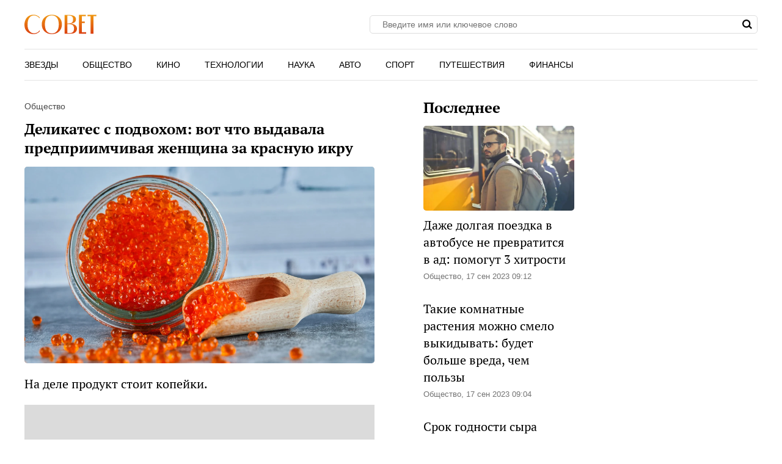

--- FILE ---
content_type: text/html; charset=UTF-8
request_url: https://sovet.news/news/delikates-s-podvohom-vot-chto-vydavala-predpriimchivaya-zhenschina-za-krasnuyu-ikru_id24515_c7_a143_dp230801
body_size: 695757
content:
<!DOCTYPE html>
<html class="site" lang="ru">
<head>
    <title>Деликатес с подвохом: вот что выдавала предприимчивая женщина за красную икру</title>
    <meta http-equiv="Content-Type" content="text/html; charset=utf-8"/>
            <meta name="description" content="На деле продукт стоит копейки."/>
        <meta name="pmail-verification" content="960bb1ae7de1674c90199762b19c0ff2">

                                        <meta property="og:type" content="article"/>
                                                <meta property="og:title" content="Деликатес с подвохом: вот что выдавала предприимчивая женщина за красную икру"/>
                                                <meta property="og:image" content="https://sovet.news/upload//upload/news/567776408266.jpg"/>
                                                <meta property="og:url" content="https://sovet.news/news/delikates-s-podvohom-vot-chto-vydavala-predpriimchivaya-zhenschina-za-krasnuyu-ikru_id24515_c7_a143_dp230801"/>
                                                <meta property="og:description" content="На деле продукт стоит копейки."/>
                        

            <link rel="canonical" href="https://sovet.news/news/delikates-s-podvohom-vot-chto-vydavala-predpriimchivaya-zhenschina-za-krasnuyu-ikru_id24515_c7_a143_dp230801"/>
    
                        <meta property="twitter:image" content="https://sovet.news/upload//upload/news/567776408266.jpg"/>
                    <meta property="twitter:card" content="summary_large_image"/>
                    <meta property="twitter:title" content="Деликатес с подвохом: вот что выдавала предприимчивая женщина за красную икру"/>
                    <meta property="twitter:description" content="На деле продукт стоит копейки.
"/>
            

            <meta name="robots" content="max-image-preview:large">
    
    <meta name="viewport" content="width=device-width, initial-scale=1">
    <meta property="fb:pages" content="103711258060454"/>
    <meta name="format-detection" content="telephone=no"/>
    <link rel="icon" type="image/x-icon" href="/favicons/favicon.ico?4"/>
    <link rel="shortcut icon" type="image/x-icon" href="/favicons/favicon.ico?4"/>

    
    <!-- advertronic -->
    <link rel="preconnect" href="https://cdn.advertronic.io">
    <link rel="preload" href="https://cdn.advertronic.io/b/c76e1212-7f65-4c9a-8521-ef9e12b4c9cb.json" as="fetch" type="application/json" crossorigin>
    <script src="https://cdn.advertronic.io/j/s.js" type="module"  async></script>
    <script>
        (window.advertronic = window.advertronic || {cmd:[]}).cmd.push({
            init:{userId: 'c76e1212-7f65-4c9a-8521-ef9e12b4c9cb'}
        });
    </script>
    <!--/ advertronic -->

    

                
    <!-- 24smi start -->
    <!--/ 24smi end -->
    
            <style>
                    @font-face{font-display:swap;font-family:"PT Serif";font-style:italic;font-weight:700;src:url("[data-uri]") format("woff2"),url("[data-uri]") format("woff")}@font-face{font-display:swap;font-family:"PT Serif";font-style:italic;font-weight:400;src:url("[data-uri]") format("woff2"),url("[data-uri]") format("woff")}@font-face{font-display:swap;font-family:"PT Serif";font-style:normal;font-weight:700;src:url("[data-uri]") format("woff2"),url("[data-uri]") format("woff")}@font-face{font-display:swap;font-family:"PT Serif";font-style:normal;font-weight:400;src:url("[data-uri]") format("woff2"),url("[data-uri]") format("woff")}:root{--color-bg:#f1f1f1;--color-bgPrimary:linear-gradient(89.94deg,#000 44.39%,#f09813);--color:#000;--color-primary:#f09813;--color-less:#4a4a4a;--color-secondary:#666;--color-light:#bbb;--color-success:#19904c;--color-link:#33519f;--color-border:#ddd;--color-border-secondary:#e4e4e4;--color-shadow:rgba(0,0,0,.06);--color-shadow-secondary:rgba(65,146,193,.06);--color-filterReverse:invert(100%) sepia(2%) saturate(7494%) hue-rotate(219deg) brightness(119%) contrast(119%);--color-filterSuccess:invert(54%) sepia(99%) saturate(230%) hue-rotate(341deg) brightness(85%) contrast(97%);--color-filterSecondary:invert(39%) sepia(0%) saturate(2%) hue-rotate(21deg) brightness(101%) contrast(101%);--color-vk:#4680c2;--color-fb:#3b5b9b;--color-telegram:#1c87d2;--color-ok:#ef7800;--color-tw:#55acee}.avatar,.embed,.picture{--colorPicture-bg:#c4c4c4;--colorPicture:rgba(0,0,0,.4);--colorPicture-border:rgba(0,0,0,.53);--colorPicture-filter:var(--color-filterReverse)}[class*=button-],[type=submit]{--colorBtn-bg:#000;--colorBtn:#fff;--colorBtnSuccess-bg:#c48154;--colorBtnSuccess:#fff;--colorBtnSuccess-filter:var(--color-filterReverse);--colorBtnSecondary-bg:#666;--colorBtnSecondary:#fff;--colorBtnDisabled-bg:#96a1a8;--colorBtnBorder-bg:transparent;--colorBtnBorder:#000;--colorBtnBorder-filter:var(--color-filterSuccess)}:root{--colorBlackout-bg:linear-gradient(180deg,transparent,#000 96.88%);--colorBlackout:#fff;--colorBlackout-secondary:hsla(0,0%,100%,.5);--colorBlackout-filter:var(--color-filterReverse)}.social{--colorSocial-bg:#d4d3d3;--colorSocial-icon:#000;--colorSocialColored-icon:#fff}:root{--gammaPrimary--color-bg:var(--color-primary);--gammaPrimary--color:#000;--gammaPrimary--color-reverse:#fff;--gammaMain--color-bg:#fff;--gammaMain--color:#000;--gammaMain--color-secondary:#737373;--gammaMain--color-light:#d9d9d9;--gammaMain--colorSocial-bg:#eaeaea;--gammaSuccess--color-bg:#19904c;--gammaSuccess--color:#fff;--gammaFooter--color-bg:#121212;--gammaFooter--color:#fff;--gammaFooter--color-secondary:#9b9b9b;--desktop:760px;--small-columns:1280px;--large-columns:1325px;--radius:5px;--radius-sm:3px;--radius-m:8px;--radius-lg:10px;--height:30px;--height-sm:22px;--height-lg:50px;--column:100%;--column-left:100%;--column-aside:300px;--column-gap:20px}@media (min-width:759px){:root{--column:970px;--column-gap:35px}}@media (min-width:1280px){:root:not(.site-column){--column:1260px;--column-left:940px;--column-gap:20px}}@media (min-width:1325px){:root:not(.site-column){--column:1305px;--column-left:970px;--column-gap:35px}}:root{--row-gap:30px;--inner:20px}@media (min-width:759px){:root{--inner:30px}}:root{--outer:-20px}@media (min-width:759px){:root{--outer:-30px}}:root{--icon-preloader:url("data:image/svg+xml;charset=utf8,%3C?xml version='1.0' encoding='UTF-8' standalone='no'?%3E%3Csvg xmlns:svg='http://www.w3.org/2000/svg' xmlns='http://www.w3.org/2000/svg' xmlns:xlink='http://www.w3.org/1999/xlink' version='1.0' width='15px' height='15px' viewBox='0 0 128 128' xml:space='preserve'%3E%3Cg%3E%3Cpath d='M122.5 69.25H96.47a33.1 33.1 0 0 0 0-10.5h26.05a5.25 5.25 0 0 1 0 10.5z' fill='%23000000' fill-opacity='1'/%3E%3Cpath d='M112.04 97.83L89.47 84.8a33.1 33.1 0 0 0 5.25-9.1l22.57 13.03a5.25 5.25 0 0 1-5.28 9.1z' fill='%23b2b2b2' fill-opacity='0.3'/%3E%3Cpath d='M88.68 117.35L75.65 94.78a33.1 33.1 0 0 0 9.1-5.25l13.02 22.57a5.25 5.25 0 1 1-9.1 5.25z' fill='%23b2b2b2' fill-opacity='0.3'/%3E%3Cpath d='M58.7 122.57V96.5a33.1 33.1 0 0 0 10.5 0v26.07a5.25 5.25 0 0 1-10.5 0z' fill='%23b2b2b2' fill-opacity='0.3'/%3E%3Cpath d='M30.1 112.1l13.04-22.57a33.1 33.1 0 0 0 9.1 5.25L39.2 117.35a5.25 5.25 0 1 1-9.1-5.25z' fill='%23b2b2b2' fill-opacity='0.3'/%3E%3Cpath d='M10.6 88.74L33.16 75.7a33.1 33.1 0 0 0 5.25 9.1L15.88 97.83a5.25 5.25 0 1 1-5.25-9.1z' fill='%23b2b2b2' fill-opacity='0.3'/%3E%3Cpath d='M5.37 58.75h26.06a33.1 33.1 0 0 0 0 10.5H5.37a5.25 5.25 0 0 1 0-10.5z' fill='%23999999' fill-opacity='0.4'/%3E%3Cpath d='M15.85 30.17L38.4 43.2a33.1 33.1 0 0 0-5.24 9.1L10.6 39.25a5.25 5.25 0 1 1 5.25-9.1z' fill='%237f7f7f' fill-opacity='0.5'/%3E%3Cpath d='M39.2 10.65l13.03 22.57a33.1 33.1 0 0 0-9.1 5.25l-13-22.57a5.25 5.25 0 1 1 9.1-5.25z' fill='%23666666' fill-opacity='0.6'/%3E%3Cpath d='M69.2 5.43V31.5a33.1 33.1 0 0 0-10.5 0V5.42a5.25 5.25 0 1 1 10.5 0z' fill='%234c4c4c' fill-opacity='0.7'/%3E%3Cpath d='M97.77 15.9L84.75 38.47a33.1 33.1 0 0 0-9.1-5.25l13.03-22.57a5.25 5.25 0 1 1 9.1 5.25z' fill='%23333333' fill-opacity='0.8'/%3E%3Cpath d='M117.3 39.26L94.7 52.3a33.1 33.1 0 0 0-5.25-9.1l22.57-13.03a5.25 5.25 0 0 1 5.25 9.1z' fill='%23191919' fill-opacity='0.9'/%3E%3CanimateTransform attributeName='transform' type='rotate' values='0 64 64;30 64 64;60 64 64;90 64 64;120 64 64;150 64 64;180 64 64;210 64 64;240 64 64;270 64 64;300 64 64;330 64 64' calcMode='discrete' dur='1080ms' repeatCount='indefinite'%3E%3C/animateTransform%3E%3C/g%3E%3C/svg%3E");--icon-camera:url("data:image/svg+xml;charset=utf-8,%3Csvg xmlns='http://www.w3.org/2000/svg' viewBox='0 0 19.5 15'%3E%3Cpath d='M9.75 5.01a3.274 3.274 0 0 0-3.272 3.282 3.277 3.277 0 0 0 3.272 3.281 3.277 3.277 0 0 0 3.272-3.28A3.277 3.277 0 0 0 9.75 5.01zm8.175-2.62h-3.164L12.867.479s-.01-.01-.014-.01l-.01-.009A1.533 1.533 0 0 0 11.753 0H7.814c-.46 0-.867.197-1.153.51v.006L4.809 2.39H1.575C.703 2.39 0 3.075 0 3.947v9.473C0 14.292.703 15 1.575 15h16.35a1.58 1.58 0 0 0 1.575-1.58V3.947a1.56 1.56 0 0 0-1.575-1.556ZM9.75 12.634a4.341 4.341 0 0 1 0-8.681 4.341 4.341 0 0 1 0 8.681zm7.88-7.735a.66.66 0 0 1-.657-.66.66.66 0 0 1 .657-.661.66.66 0 0 1 .656.66.66.66 0 0 1-.656.661z'/%3E%3C/svg%3E");--icon-arrow:url("data:image/svg+xml;charset=utf-8,%3Csvg width='5' height='12' fill='none' xmlns='http://www.w3.org/2000/svg'%3E%3Cpath d='m1 11 3-5-3-5' fill-rule='evenodd' stroke='%23000' fill='transparent' stroke-linecap='round' stroke-linejoin='round'/%3E%3C/svg%3E");--icon-loupe:url("data:image/svg+xml;charset=utf-8,%3Csvg width='16' height='16' xmlns='http://www.w3.org/2000/svg'%3E%3Cpath fill-rule='evenodd' clip-rule='evenodd' d='M6.71 11.183A4.478 4.478 0 0 1 2.237 6.71 4.478 4.478 0 0 1 6.71 2.237a4.478 4.478 0 0 1 4.473 4.473 4.478 4.478 0 0 1-4.473 4.473ZM16 13.971l-3.644-3.644A6.671 6.671 0 0 0 13.42 6.71a6.71 6.71 0 1 0-6.71 6.71c1.564 0 2.999-.54 4.14-1.437l3.568 3.57L16 13.97Z'/%3E%3C/svg%3E");--icon-hands:url("data:image/svg+xml;charset=utf-8,%3Csvg xmlns='http://www.w3.org/2000/svg'%3E%3Cpath d='m17.945 2.174 1.172-1.172a.586.586 0 1 0-.828-.829l-1.172 1.172a.586.586 0 0 0 .829.829zm1.969 1.421h-1.172a.586.586 0 1 0 0 1.172h1.172a.586.586 0 0 0 0-1.172zM.502 7.275c.092 1.57.084 2.87.077 4.017-.018 3.043-.046 5.025 2.093 7.164a5.28 5.28 0 0 0 7.458 0l5.8-5.8a1.757 1.757 0 0 0-.485-2.83l.961-.96a1.76 1.76 0 0 0-.545-2.856 1.757 1.757 0 0 0-.798-2.473 1.757 1.757 0 0 0-2.35-2.475A1.76 1.76 0 0 0 9.856.516c-.036.035-3.102 3.09-5.064 5.05L4.49 3.433a1.757 1.757 0 0 0-3.513.051c.047.797.072 1.599.08 2.502-.396.37-.578.898-.556 1.289Zm14.6 4.552-5.8 5.8a4.106 4.106 0 0 1-5.8 0c-1.778-1.776-1.769-3.297-1.75-6.328.006-1.158.014-2.47-.079-4.064a.587.587 0 0 1 1-.38c.198.2.122.285.177.498v.003l.47 3.325a.586.586 0 0 0 .995.333l5.832-5.83a.586.586 0 0 1 .812.843L8.472 8.513a.586.586 0 1 0 .828.829l3.315-3.315a.587.587 0 0 1 .828.829L10.13 10.17a.586.586 0 0 0 .828.829l2.486-2.486a.587.587 0 0 1 .829.829l-2.486 2.485a.586.586 0 1 0 .829.829l1.66-1.66a.587.587 0 0 1 .826.831zm-.353-7.104c.229.229.229.6 0 .828l-.132.132a1.76 1.76 0 0 0-.829-.828l.133-.133a.587.587 0 0 1 .828 0zm.829 3.314-.133.133a1.747 1.747 0 0 0-.829-.829l.133-.133a.587.587 0 0 1 .829.829zm-1.58-5.863c.229.228.23.597.002.827l-1.87 1.854a1.759 1.759 0 0 0-.824-.826l1.864-1.855a.587.587 0 0 1 .829 0zm-9.207 5.05c1.75-1.751 5.851-5.837 5.893-5.879a.587.587 0 0 1 .863.79c-5.48 5.469 2.577-2.588-7.23 7.22l-.295-2.08a.585.585 0 0 0 .77-.052ZM2.15 3.444a.587.587 0 0 1 1-.38c.198.2.122.285.177.497l.384 2.717a1.754 1.754 0 0 0-1.486-.765c-.012-.73-.036-1.4-.075-2.069Z'/%3E%3C/svg%3E");--icon-close:url("data:image/svg+xml;charset=utf-8,%3Csvg width='15' height='15' xmlns='http://www.w3.org/2000/svg'%3E%3Cpath fill-rule='evenodd' clip-rule='evenodd' d='m9.283 7.5 5.348-5.348A1.26 1.26 0 1 0 12.848.369L7.5 5.717 2.152.37A1.26 1.26 0 1 0 .369 2.152L5.717 7.5.37 12.848a1.26 1.26 0 0 0 1.783 1.783L7.5 9.283l5.348 5.348a1.26 1.26 0 1 0 1.783-1.783L9.283 7.5Z'/%3E%3C/svg%3E")}p{margin-bottom:1em;margin-top:1em}a{color:inherit;text-decoration:none}a:active{transform:translateY(2px)}h1{display:block;font-size:24px;font-weight:700;line-height:1.2}@media (min-width:759px){h1{font-size:28px}}h2{display:block;font-size:22px;font-weight:700;line-height:1.2}@media (min-width:759px){h2{font-size:24px}}button{background-color:transparent;border:none;color:inherit;cursor:pointer;margin:0;padding:0}button:active{transform:translateY(2px)}button:focus{outline:0}figure{display:block;margin:0 0 18px;padding:0}figcaption{color:var(--color-secondary);display:block;font-family:Arial,sans-serif;font-size:13px;margin-top:7px}[type=email],[type=password],[type=search],[type=text],select,textarea{-moz-appearance:none;appearance:none;-webkit-appearance:none;background-color:var(--color-bg);border:1px solid var(--color-border);border-radius:var(--radius-lg);box-sizing:border-box;color:var(--color);display:block;font:normal 16px/1.32 Helvetica,Arial,sans-serif;height:var(--height);margin:0 0 10px;outline:0;padding:10px 20px;resize:none;width:100%}textarea{min-height:70px}::-moz-placeholder{color:var(--color-secondary);font-family:Arial,sans-serif;font-size:14px}::placeholder{color:var(--color-secondary);font-family:Arial,sans-serif;font-size:14px}[type=submit]{--color-bg:var(--colorBtn-bg);--color-border:var(--colorBtn-bg);--color:var(--colorBtn);align-items:center;background:var(--color-bg);border:none;border-radius:var(--radius-sm);color:var(--color);cursor:pointer;font-size:13px;font-weight:700;height:var(--height);outline:0;padding:0 10px}[type=checkbox],[type=radio],[type=submit]{box-sizing:border-box;display:inline-flex;justify-content:center;position:relative}[type=checkbox],[type=radio]{align-items:baseline;-webkit-appearance:none;background-color:var(--color-bg);border:1px solid var(--color-border);height:20px;margin:0;padding:0;text-align:center;width:20px}[type=checkbox]{border-radius:0}[type=radio]{border-radius:50%}[type=checkbox]:checked:after,[type=radio]:checked:after{background-color:var(--color-primary);content:"";display:block;height:10px;left:4px;position:absolute;top:4px;width:10px}[type=radio]:checked:after{border-radius:50%}form{margin-bottom:var(--row-gap)}form:invalid [type=submit]{--color-bg:var(--colorBtnDisabled-bg);--color-border:var(--colorBtnDisabled-bg)}label{display:flex}label:not([class]){margin-bottom:15px}label:not([class]) input{margin-right:5px}label:not([class])>input{flex-shrink:0;margin-bottom:0}@media (min-width:759px){[type=email],[type=search],[type=text],select,textarea{font-size:13px}}body{margin:0;padding:0}.body-lock{overflow:hidden!important;touch-action:none}.body-fixedLock{position:fixed;width:100%}html{-webkit-text-size-adjust:none;font:normal 20px/1.4 "PT Serif",Helvetica,Arial,sans-serif}[class*=gamma-]{background:var(--color-bg);color:var(--color)}.gamma-primary{--color-bg:var(--gammaPrimary--color-bg);--color:var(--gammaPrimary--color)}.gamma-main{--color-bg:var(--gammaMain--color-bg);--color:var(--gammaMain--color);--color-secondary:var(--gammaMain--color-secondary);--color-light:var(--gammaMain--color-light);--colorSocial-bg:var(--gammaMain--colorSocial-bg)}.gamma-footer{--color-bg:var(--gammaFooter--color-bg);--color:var(--gammaFooter--color);--color-secondary:var(--gammaFooter--color-secondary)}.column{box-sizing:border-box;display:block;width:var(--column)}@media (min-width:759px){.column{margin-left:auto;margin-right:auto}}.grid{box-sizing:border-box;display:block}.grid:last-child{margin-bottom:calc(var(--row-gap)*-1)}[class*=grid_cell-]{box-sizing:border-box;margin-bottom:var(--row-gap)}@media (min-width:759px){.grid{-moz-column-gap:var(--column-gap);column-gap:var(--column-gap);display:grid;grid-template-columns:repeat(3,minmax(0,1fr));justify-content:space-between}.grid_cell-2{grid-column-end:span 2}.grid_cell-3{grid-column-end:span 3}.grid_cell-4{grid-column-end:span 4}}@media (max-width:1279px){.grid_aside{display:none}}.block{border-radius:var(--radius);padding:20px;position:relative}.block:not(:last-child){margin-bottom:var(--row-gap)}@media(min-width:759px){.block{padding:30px}}.block-empty{padding:0 20px}@media(min-width:759px){.block-empty{padding:0 30px}}.block.gamma-main{padding-bottom:0;padding-top:0}@media (max-width:758px){.swipe{-webkit-overflow-scrolling:touch;display:flex;overflow-x:scroll;overflow-y:hidden;position:relative;scrollbar-width:none}.swipe::-webkit-scrollbar{display:none}.swipe>*{position:relative}.swipe>:last-child:after{content:"";display:block;height:1px;position:absolute;right:-20px;width:20px}.inner-default,.inner-mobile{padding-left:var(--inner);padding-right:var(--inner)}}@media (min-width:759px){.inner-default,.inner-desktop{padding-left:var(--inner);padding-right:var(--inner)}}.outer{margin-left:var(--outer);margin-right:var(--outer)}@media (max-width:758px){.inout-mobile{margin-left:var(--outer);margin-right:var(--outer);padding-left:var(--inner);padding-right:var(--inner)}}.row-gap>*{margin-bottom:var(--row-gap)}.row-gap>:last-child{margin-bottom:0}@media (min-width:759px){.anchor{margin-top:-30px}}.editor{display:block;overflow-wrap:break-word}.editor a:not([class]){color:var(--color);text-decoration:underline;text-decoration-color:var(--color-primary);text-decoration-thickness:3px;text-underline-position:from-font}.editor hr{border:none;border-bottom:1px solid var(--color-border)}.editor blockquote{margin:1.167em 0;padding-left:28px;position:relative}.editor blockquote:before{color:#c3c3c3;content:" \201C";font-size:55px;left:-10px;line-height:1;position:absolute;top:-6px}.editor blockquote p{margin-left:0;margin-right:0}.editor>:first-child{margin-top:0}.editor>:last-child{margin-bottom:0}.more{max-height:100px;overflow:hidden;position:relative}.more_btn{display:none}.more.el-active .more_btn{background-color:var(--color-bg);bottom:0;color:var(--color-note);cursor:pointer;display:block;font-size:inherit;line-height:inherit;position:absolute;right:0}.more.el-active .more_btn:before{background:linear-gradient(90deg,hsla(0,0%,100%,0),var(--color-bg) 50%);content:"";display:block;height:100%;position:absolute;right:100%;top:0;width:24px}.more.el-more{height:auto;max-height:none}.more.el-more .more_btn{display:none}.more-gradient.el-active:not(.el-more):after{background:linear-gradient(0deg,var(--color-bg),var(--color-bg) 15px,hsla(0,0%,100%,0) 100%);bottom:0;content:"";display:block;height:var(--height-lg);left:0;position:absolute;width:100%}.more-gradient.el-active .more_btn{line-height:1;z-index:1}.ads{critical:this;display:block;margin-bottom:20px;overflow:hidden;padding:0;position:relative;text-align:center}.ads>:not(script):not(style){display:block;margin:auto!important}@media (min-width:759px){.ads{critical:this;left:50%;margin-bottom:30px;margin-left:-485px;top:0;width:970px}}.ads-fix{critical:this;align-items:center;background-color:#dbdbdb;display:flex;justify-content:center;min-height:300px;position:relative}.ads-fix:empty:before{critical:this;content:"Реклама";font-family:Arial,sans-serif;font-size:13px;left:50%;line-height:1em;margin:-.5em 0 0 -3em;opacity:.5;position:absolute;top:50%;width:6em}.ads-fix>:not(script):not(style){critical:this;height:auto;min-height:auto}@media (min-width:759px){.ads-fix{critical:this;min-height:300px}}.ads-googleFix .ads_plug:before{content:"Реклама";font-family:Arial,sans-serif;font-size:13px;left:50%;line-height:1em;margin:-.5em 0 0 -3em;opacity:.5;position:absolute;top:50%;width:6em}.ads-googleFix .ads_inner:not([style*="display: none"])+.ads_plug{display:none}@media (max-width:758px){.ads-aside{display:none}}@media (min-width:759px){.ads-aside{critical:this;background-color:var(--gamma-main--color-bg);left:0;margin-bottom:30px;margin-left:0;top:0;width:300px}.ads-aside.ads-fix{critical:this;min-height:600px}.ads-728{left:50%;margin-bottom:30px;margin-left:-364px;top:0;width:728px}.ads-auto{left:0;margin-left:0;width:auto}}.link{color:var(--color-link);text-decoration:underline}.href{display:block;height:100%;left:0;top:0;width:100%}.anchor,.href{position:absolute}.anchor{margin-top:-20px;visibility:hidden}@media (min-width:759px){.anchor{margin-top:-20px}}[class*=title-]{display:block;font-weight:700;line-height:1.2}.title-1{font-size:24px;line-height:1.33;margin:0 0 10px}@media (min-width:759px){.title-1{margin-bottom:15px}}.title-2{font-size:22px;margin:0 0 16px}@media (min-width:759px){.title-2{font-size:24px}}[class*=button-]{--color-bg:var(--colorBtn-bg);--color-border:var(--colorBtn-bg);--color:var(--colorBtn);align-items:center;background:var(--color-bg);border:none;border-radius:var(--radius-sm);box-sizing:border-box;color:var(--color);cursor:pointer;display:inline-flex;font-family:Arial,sans-serif;font-size:13px;font-weight:700;height:var(--height);justify-content:center;outline:0;padding:0 10px;position:relative}.button-link{--color-bg:transparent;color:var(--color-link);font-weight:400;padding:0;text-decoration:underline;text-decoration-color:var(--color-link)}.button-success{--color-bg:var(--colorBtnSuccess-bg);--color:var(--colorBtnSuccess);--color-border:var(--colorBtnSuccess-bg);--color-filter:var(--color-filterReverse)}.button-secondary{--color-bg:#666;--color:var(--colorBtnSecondary)}.button-primary{--color-bg:var(--gammaPrimary--color-bg);--color:var(--gammaPrimary--color-reverse)}[class*=button-border]{--color:var(--colorBtnBorder);--color-bg:var(--colorBtnBorder-bg);border:1px solid var(--color-border)}.button-border-success{--color:var(--color);--color-border:var(--colorBtnSuccess-bg);--color-filter:var(--color-filter)}.button-border-link{--color:var(--color);--color-border:var(--color-border-secondary)}.button-lg{border-radius:var(--radius-lg);font-size:16px;font-weight:400;height:var(--height-lg);padding-left:30px;padding-right:30px}.tags{display:flex;flex-wrap:wrap;margin-bottom:0;margin-left:-10px}.tags_item{border-radius:var(--radius);display:flex;flex-shrink:0;font-weight:400;height:var(--height-sm);margin-bottom:10px;margin-left:10px}.picture{--color-bg:var(--colorPicture-bg);--color:var(--colorPicture);--color-filter:var(--colorPicture-filter);--aspect-ratio:56.25%;background-color:var(--color-bg);color:var(--color);display:block;overflow:hidden;position:relative}.picture:before{content:"";display:block;padding-top:var(--aspect-ratio)}.picture_image{display:block;height:100%;left:0;-o-object-fit:cover;object-fit:cover;-o-object-position:50% 50%;object-position:50% 50%;position:absolute;top:0;width:100%}.picture-any .picture_image{--aspect-ratio:0;height:auto;position:relative}.picture-any:before{display:none}.picture-round{border-radius:50%}.picture-round:before{content:"";display:block;padding-top:100%}.picture-avatar{--color-border:var(--colorPicture-border);border:1px solid var(--color-border);border-radius:50%}.picture-avatar:before{content:"";display:block;padding-top:100%}.picture-alt:after{background:var(--icon-camera) 50% 50% /25% auto no-repeat;content:"";display:block;filter:var(--colorPicture-filter);height:100%;left:0;position:absolute;top:0;width:100%}.user{align-items:center;display:flex;position:relative}.user_avatar{flex-shrink:0;margin-right:15px;width:55px}.user_content>:last-child{margin-bottom:0}.user_name{display:block;font-size:16px;margin-bottom:4px}.user_info{color:var(--color-secondary);display:block;font-family:Arial,sans-serif;font-size:13px}.figure{display:block;margin-bottom:18px}.figure_picture{margin-bottom:7px}.figure_caption{color:var(--color-secondary);display:block;font-family:Arial,sans-serif;font-size:13px}.avatar{--color-bg:var(--colorPicture-bg);background-color:var(--color-bg);border-radius:50%;display:inline-block;font-size:50px;height:1em;overflow:hidden;position:relative;width:1em}.avatar_thumb{display:block;height:100%;left:0;-o-object-fit:cover;object-fit:cover;-o-object-position:50% 50%;object-position:50% 50%;position:absolute;top:0;width:100%}.avatar-alt{--color-filter:var(--colorPicture-filter)}.avatar-alt:after{background:var(--icon-camera) 50% 50% /30% auto no-repeat;content:"";display:block;filter:var(--color-filter);height:100%;left:0;position:absolute;top:0;width:100%}.symbol,[class*=symbol-]{fill:var(--color);stroke:var(--color);stroke-width:0;display:inline-block;font-size:12px;height:1em;width:1em}.symbol-burger{font-size:20px;width:1.29em}.symbol-logo{font-size:40px;width:2.95em}.symbol-hands{font-size:20px;width:1.05em}.symbol-vk{font-size:17px;width:1.79em}.symbol-fb{font-size:17px;width:.463em}.symbol-telegram{font-size:17px;width:1.19em}.symbol-tw{font-size:17px;width:1.23em}.symbol-ok{font-size:17px;width:.6em}.logo{align-items:baseline;display:inline-flex}.logo_icon{display:flex;flex-shrink:0}.logo_text{display:none}@media (min-width:759px){.logo_text{display:block;line-height:1;margin-left:5px}}.popup-nav .logo{padding:10px 0;position:absolute;top:0}.breadcrumbs{display:flex;flex-wrap:wrap;font-family:Arial,sans-serif;font-size:13px;margin-bottom:5px;margin-left:-2px}.breadcrumbs_item{display:block;margin-left:2px}.breadcrumbs_item:not(:first-child):before{content:"/";margin-right:3px}.breadcrumbs_item:last-child{color:var(--color-secondary)}@media(min-width:759px){.breadcrumbs{margin-bottom:10px}}.social{--color-bg:var(--colorSocial-bg);--color:var(--colorSocial-icon);display:flex;font-size:var(--height);margin-left:-10px}[class*=social_item-]{align-items:center;background-color:var(--color-bg);border-radius:50%;display:flex;height:1em;margin-left:10px;width:1em}.social_icon{font-size:1em;height:.6em;margin:auto;-o-object-fit:contain;object-fit:contain;-o-object-position:0 50%;object-position:0 50%;width:.6em}.social-colored{--color:var(--colorSocialColored-icon)}.social-colored .social_item-vk{--color-bg:var(--color-vk)}.social-colored .social_item-fb{--color-bg:var(--color-fb)}.social-colored .social_item-telegram{--color-bg:var(--color-telegram)}.social-colored .social_item-ok{--color-bg:var(--color-ok)}.social-colored .social_item-tw{--color-bg:var(--color-tw)}.social-bordered{--color-bg:#000;--color:#fff;border:1px solid var(--color-border);border-radius:var(--radius-sm);font-size:20px;padding:5px}.social-bordered [class*=social_item-]{margin:3px 10px;position:relative}.social-bordered [class*=social_item-]:before{background-color:var(--color-border);content:"";height:calc(100% + 6px);left:-10px;position:absolute;top:-3px;width:1px}.social-bordered [class*=social_item-]:first-child:before{content:none}.bricks{display:flex;padding-top:10px}.bricks_item{align-items:center;border:1px solid var(--color-border-secondary);border-radius:var(--radius);color:var(--color);cursor:pointer;display:flex;flex-shrink:0;font-family:Arial,sans-serif;font-size:13px;font-weight:700;height:30px;margin:0 0 10px 10px;padding:0 10px;-webkit-user-select:none;-moz-user-select:none;user-select:none}.bricks_icon{fill:var(--color-primary);font-size:15px;margin-right:7px}.bricks_item.el-active{--color-bg:#000;--color:#fff;background-color:var(--color-bg);border-color:transparent;color:var(--color)}.bricks_item.el-active .bricks_icon{fill:var(--color-reverse)}.bricks_item:first-child{margin-left:0}@media (hover:hover){.bricks_item:not(.el-active):hover{background-color:var(--color-bg-hover);border-color:none}}@media (max-width:758px){.bricks:not(.swipe){flex-wrap:wrap;margin-left:-10px}.bricks:not(.swipe) .bricks_item:first-child{margin-left:10px}}@media (min-width:759px){.bricks{flex-wrap:wrap;margin-left:-10px}.bricks_item:first-child{margin-left:10px}}.label{align-items:center;display:flex}.label_input{margin-right:7px}.label_text{display:block;font-family:Arial,sans-serif;font-size:13px}.emojiList{display:flex;flex-wrap:wrap;-webkit-user-select:none;-moz-user-select:none;user-select:none}.emojiList_brick{align-items:center;background-color:#f1f1f1;border-radius:var(--radius);box-sizing:border-box;cursor:pointer;display:flex;justify-content:center;margin-bottom:5px;min-height:31px;min-width:53px;padding:5px}.emojiList_brick:not(:last-child),.emojiList_item:not(:last-child){margin-right:5px}.emojiList_brick.js-active,.emojiList_item.js-active .tooltip_btn{background-color:var(--color-primary)}.emojiList_item{margin-bottom:5px}.emojiList_item .tooltip_btn{align-items:center;background-color:#f1f1f1;border-radius:var(--radius);box-sizing:border-box;cursor:pointer;display:flex;justify-content:center;min-height:31px;min-width:53px;padding:5px}.emojiList_item .tooltip_btnText:not(:empty),.emojiList_val:not(:empty){margin-left:5px;word-break:break-all}.tooltip{position:relative}.tooltip_btn{font:normal 20px/1.4 "PT Serif",Helvetica,Arial,sans-serif}.tooltip_cloud{background-color:var(--color-bg);border-radius:var(--radius);display:none;filter:drop-shadow(0 0 20px rgba(177,177,177,.45));left:0;position:absolute;top:0;width:190px;z-index:90}.tooltip_content{align-items:center;display:flex;flex-direction:row;padding:10px;position:relative;z-index:2}.tooltip_arrow{background-color:var(--color-bg);height:16px;position:absolute;transform:rotate(45deg);width:16px;z-index:1}.tooltip_text{font-size:13px}.tooltip_social .social_item{border-radius:var(--radius);flex-shrink:0;height:30px;width:30px}.tooltip_social .social_icon{--color:#fff}.tooltip_social .symbol-ok{height:.8em;width:.4em}.tooltip_close{align-items:center;background-color:var(--color-bg);border-radius:50%;cursor:pointer;display:flex;height:19px;justify-content:space-around;position:absolute;right:-9px;top:-9px;width:19px;z-index:3}.tooltip_close .symbol{height:.55em;width:.55em}.banner{display:block;margin-bottom:var(--row-gap);overflow:hidden;padding-bottom:0;padding-top:0;position:relative;text-align:center}.banner:last-child{margin-bottom:0}.banner>:not(script):not(style){display:block;margin:auto!important}@media (min-width:759px){.banner-970{left:50%;margin-left:-485px;top:0;width:970px}}.banner-fix{align-items:center;background-color:#dbdbdb;display:flex;justify-content:center;min-height:300px;position:relative}.banner-fix>:not(script):not(style){height:auto;min-height:auto}.banner-fix:empty:before{color:var(--gamma-secondary--color-note);content:"Реклама";font-family:Arial,sans-serif;font-size:13px;left:50%;line-height:1em;margin:-.5em 0 0 -3em;position:absolute;top:50%;width:6em}@media (min-width:759px){.banner-fix{min-height:300px}}@media (max-width:758px){.banner-fixStrip{height:100px;margin-left:auto;margin-right:auto;width:320px}}@media (min-width:759px){.banner-fixStrip{height:90px}}@media (max-width:758px){.banner-aside{display:none}}@media (min-width:759px){.banner-aside{background-color:var(--gammaMain);left:0;margin-left:0;top:0;width:var(--column-aside)}.banner-aside.banner-fix{min-height:600px}.banner-728{left:50%;margin-left:-364px;top:0;width:728px}}.page{display:flex;flex-direction:column;flex-grow:1}.page_header{margin-bottom:20px}.page_title{word-break:break-word}.page_main{flex-grow:1}.page_tags{padding-top:0}.page_mainNews{position:sticky;top:var(--row-gap)}@media (min-width:759px){.page_asideNav{position:sticky;top:var(--row-gap)}}.header_column{align-items:stretch;display:flex;flex-wrap:wrap;justify-content:space-between}.header_logo{padding:20px 0}.header_nav{align-items:center;display:flex;font:inherit;font-size:20px;margin-right:-20px;padding:0 15px;text-transform:uppercase}.header_navIcon{font-size:19px}@media (max-width:758px){.header_mmColumn{display:none}}@media (min-width:759px){.header_column{align-items:center}.header_search{flex-grow:1;max-width:635px}}.mm{background:var(--gammaMain--color-bg);color:var(--gammaMain--color);font-family:Arial,sans-serif;font-size:14px}.mm_item{align-items:center;display:flex;height:50px;padding:0 20px;text-transform:uppercase}.mm_item:last-child{padding-right:0}.mm_item-underline{text-decoration:underline;text-decoration-color:var(--color-primary);text-decoration-thickness:3px;text-underline-position:from-font}@media(min-width:759px){.mm{border-bottom:1px solid var(--color-border-secondary);border-top:1px solid var(--color-border-secondary)}.mm_items{display:flex;flex-wrap:wrap;margin-left:-20px}}.footer{border-bottom-left-radius:0;border-bottom-right-radius:0}.footer.grid{margin-bottom:0}.footer_top{margin-bottom:var(--row-gap)}.footer_logo .symbol-logo{fill:#0030d9;stroke:#0030d9}.footer_social [class*=social_item-]{border-radius:var(--radius-sm)}.footer_categories{margin-bottom:var(--row-gap)}.footer_category{margin-bottom:0;margin-right:20px}.footer_categoryList{display:flex;flex-wrap:wrap}.footer_description{color:var(--color-secondary);font-size:13px;margin-bottom:var(--row-gap)}.footer_navigation{display:flex;flex-wrap:wrap;margin-bottom:var(--row-gap)}.footer_navigationLink{font-size:13px;margin-right:var(--inner)}.footer_disclaimer{color:var(--color-secondary);font-size:13px}@media(max-width:758px){.footer_categories{display:flex;flex-wrap:wrap}.footer_categoryTitle{font-size:13px;line-height:1.5;margin:0}.footer_navigationLink{line-height:1.5}}@media(min-width:759px){.footer{padding-left:0;padding-right:0}.footer_top{margin-bottom:calc(var(--row-gap)*2)}.footer_cell-left{padding-left:var(--inner)}.footer_cell-right{display:flex;justify-content:flex-end;padding-right:var(--inner)}[class*=footer_cell-]{margin-bottom:0}.footer_categories,.footer_description,.footer_disclaimer,.footer_navigation{padding-left:var(--inner);padding-right:var(--inner)}.footer_category{margin-bottom:var(--row-gap)}.footer_categoryLink{color:var(--color-secondary);font-size:13px;margin-right:10px}}.site{display:flex;flex-direction:column;min-height:100%}.site_body{-webkit-tap-highlight-color:transparent;-webkit-text-size-adjust:none;background-color:#fff;color:var(--color);overflow-x:hidden;overflow-y:scroll}.site_body,.site_frame{display:flex;flex-direction:column;flex-grow:1}.site_frame{width:100%}.site_top{margin-bottom:var(--row-gap)}.site_columns{display:contents}.site_left{align-self:stretch;box-sizing:border-box;width:var(--column-left)}.site_left,.site_main{display:flex;flex-direction:column;flex-grow:1}.site_main{margin-bottom:var(--row-gap)}.site_footer{flex-shrink:0}@media (min-width:759px){.site_body{overflow-x:auto}.site_frame{min-width:970px}.site_columns{align-items:flex-start;display:flex;flex-grow:1}}@media (max-width:1279px){.site_aside{display:none}}@media (min-width:1280px){.site_columns{-moz-column-gap:var(--column-gap);column-gap:var(--column-gap);justify-content:space-between}.site_aside{box-sizing:border-box;flex-shrink:0;margin-bottom:var(--row-gap);position:sticky;top:var(--row-gap);width:var(--column-aside)}}.embed{--embedPaddingTop:0;--color-bg:var(--colorPicture-bg);--color:var(--colorPicture);display:flex;justify-content:center;margin-bottom:30px;margin-top:30px;max-width:100%;position:relative;width:100%}.embed:empty{align-items:center;background-color:var(--color-bg)}.embed:before{color:var(--color);font-size:13px;line-height:1em}.embed:after{content:"";display:block;padding-top:var(--embedPaddingTop)}.embed-kinoafishaPlayer,.embed-youtube{--embedPaddingTop:56.25%;align-items:center;background-color:var(--color-bg);border-radius:var(--radius-sm);overflow:hidden}.embed-kinoafishaPlayer>iframe[src],.embed-youtube>iframe[src]{border:none;height:100%;left:0;position:absolute;top:0;width:100%}.embed-youtube:before{content:"Youtube"}.embed-kinoafishaPlayer:before{content:"Player"}.embed-instagram{display:block}.embed-instagram:before{content:"";float:left;height:0;margin-left:-1px;padding-top:var(--embedPaddingTop);width:1px}.embed-instagram:after{clear:both;content:"";display:table;padding-top:0}.embed-youtube:empty:before{content:"Youtube"}.embed-kinoafishaEmbed{min-height:295px}.embed-kinoafishaEmbed:after{display:none}.embed-kinoafishaEmbed:empty:before{content:"Блок с фильмом"}.embed-facebookPlayer .fb-video{height:auto;width:100%}.embed-facebook,.embed-twitter{min-height:170px}.embed-twitter .twitter-tweet{margin:0!important}.embed-playbuzz,.embed-tiktok{min-height:600px}.embed-tiktok:empty{margin-left:auto;margin-right:auto;max-width:323px}.embed-tiktok blockquote{border:0;margin:0;padding:0}.embed-facebook,.embed-playbuzz{display:block}.embed-twitter:empty:before{content:"Twitter"}.embed-tiktok:empty:before{content:"Tiktok"}.embed-playbuzz:empty:before{content:"Playbuzz"}.embed-facebook:empty:before,.embed-facebookPlayer:empty:before{content:"Facebook"}.embed-playbuzzIframe{flex-direction:column}.embed-playbuzzIframe .embed_content{width:100%}.embed-playbuzzIframe:not(.js-toggle) .embed_content{height:420px;overflow:hidden;position:relative}.embed-playbuzzIframe:not(.js-toggle) .embed_content:after{background:linear-gradient(to bottom,hsla(0,0%,100%,0),var(--color-bg) 30px);bottom:0;content:"";display:block;height:65px;left:0;position:absolute;width:100%}.embed-playbuzzIframe .embed_moreBtn{bottom:0;left:50%;margin-left:-95px;position:absolute;width:190px}.embed-playbuzzIframe.js-toggle .embed_moreBtn{display:none}@media (min-width:759px){.embed-playbuzzIframe:not(.js-toggle) .embed_content{height:700px}}.embed-viqeo{--embedPaddingTop:56.25%;display:block}.embed-viqeo:before{content:"";float:left;height:0;margin-left:-1px;padding-top:var(--embedPaddingTop);width:1px}.embed-viqeo:after{clear:both;content:"";display:table;padding-top:0}.popup{background-color:rgba(0,0,0,.5);display:block;height:100%;left:0;opacity:0;overflow-x:auto;overflow-y:scroll;position:fixed;text-align:center;top:0;visibility:hidden;width:100%;z-index:9999}.popup_btns{display:none}.popup_frame{display:table;width:100%}.popup_cell,.popup_frame{height:100%;left:0;position:relative;top:0}.popup_cell{display:table-cell;perspective:1500px;vertical-align:middle}.popup_bg{background-color:transparent;height:100%;left:0;position:absolute;top:0;width:100%}.popup_container{box-sizing:border-box;display:block;left:0;margin:42px 20px;padding:20px 15px;position:relative;text-align:left;top:0;white-space:normal;word-break:break-word;z-index:2}.popup_title{display:block;font-size:1.4em;padding-top:0}.popup_close{display:block;overflow:hidden;padding:15px;position:absolute;right:-15px;top:-44px;z-index:5}.popup_closeBtn{fill:var(--color-bg)}.popup_progress{height:48px!important;width:100%!important}.popup_progress .popup_layer{background:#131313;height:100%;position:absolute;width:1%;z-index:0}.popup_progress .popup_info{align-items:center;background-color:#424242;display:flex;height:3rem;justify-content:center;width:100vw}.popup_progress .popup_info_countdown{color:#fff;margin-left:1rem}.popup_progress .popup_info_text{color:#fff}.popup_progress .popup_info_close{height:100%;opacity:1;position:absolute;right:.5rem;top:12.5%;width:32px;z-index:99999}.popup_progress .popup_info_close:after,.popup_progress .popup_info_close:before{background-color:#fcfcfc;content:" ";height:13px;position:absolute;right:1rem;top:23%;width:2px}.popup_progress .popup_info_close:before{transform:rotate(45deg)}.popup_progress .popup_info_close:after{transform:rotate(-45deg)}.popup.active{opacity:1;visibility:inherit}@media (min-width:759px){.popup{display:block;opacity:1;overflow-x:auto;overflow-y:scroll;position:fixed;text-align:center;visibility:hidden;z-index:9999}.popup,.popup_frame{height:100%;left:0;top:0;width:100%}.popup_frame{display:table;position:relative}.popup_cell{display:table-cell;left:0;perspective:1500px;position:relative;top:0;vertical-align:middle}.popup_bg{background-color:transparent;height:100%;left:0;position:absolute;top:0;width:100%}.popup_container{border-radius:var(--wide-radius);box-sizing:border-box;display:block;display:inline-block;left:0;margin:70px 175px;max-width:390px;padding:15px 65px;position:relative;text-align:left;top:0;transform:scale(0);vertical-align:middle;white-space:normal;z-index:2}.popup_container:after{background:#1f1f1f url(../img/symbols/preloader3.gif) 50% 60px scroll no-repeat;content:"";display:block;height:100%;left:0;opacity:0;position:absolute;top:0;visibility:hidden;width:100%;z-index:100}.popup_title{display:block;font-size:1.4em;padding-top:0}.popup_content{padding:1em 0 1.4em}.popup.active{opacity:1;visibility:inherit}.popup_close{right:-40px;top:-38px}.popup_closeBtn{font-size:18px}.popup.active .popup_container{transform:scale(1) rotateX(0deg) translateZ(0)}.popup.active .popup_close{right:-50px;top:-43px;transform:scale(1) rotate(0deg)}.popup-middle .popup_container{max-width:42.66em;min-height:475px;width:42.66em}}.popup-middle .popup_container{margin:0;min-height:100%;padding:0}.popup-middle .popup_content{padding:15px}.popup-middle .popup_close{right:0;top:0}@media (max-width:758px){.popup-middle .popup_closeBtn{fill:var(--color)}}@media (min-width:759px){.popup-middle .popup_container{margin:70px 175px;min-height:475px;padding:15px 65px}}@media (max-width:758px){.popup-fullscreen .popup_container{height:100%;margin:0;padding:0}.popup-fullscreen .popup_close{display:none}}.popup-nav .popup_container{padding:0}.popup-nav.active .popup_close{display:block;right:0;top:4px}.popup-nav .popup_closeBtn{--color-bg:var(--color)}.popup-nav .popup_title{align-items:center;border-bottom:1px solid var(--color-border);display:flex!important;font-size:20px;height:65px;justify-content:space-between}.popup-nav .popup_content,.popup-nav .popup_title{padding-left:var(--inner);padding-right:var(--inner)}.popup-nav .popup_content{height:calc(100% - 56px)}.popup-nav .symbol-logo{font-size:45px}.popup-nav_footer,.popup-nav_news{display:none}.popup-nav .popup-nav_news{border-top:1px solid var(--color-border);display:grid;padding-top:var(--inner)}.popup-nav .popup-nav_newsTitle{font-size:14px;font-weight:700}.popup-nav .popup-nav_footer{display:flex;flex-wrap:wrap;padding-bottom:56px}.popup-nav_footerLink{font-size:14px;margin-right:15px;opacity:.5}.popup-nav .header_mmColumn{display:block;padding-left:0;padding-right:0}.popup-nav .mm{background-color:hsla(0,0%,100%,0);box-shadow:none}.popup-nav .mm_items{display:flex;flex-direction:column;overflow:hidden;padding-bottom:20px;width:100%}.popup-nav .mm_item{background-color:var(--color-bg);border-radius:var(--radius);font-size:24px;font-weight:700;height:auto;padding:8.5px 0}.popup-nav .mm_item:first-child{padding-top:0}@media (min-width:759px){.popup-nav .popup_content{padding-top:0}}.dropSearch{display:flex;position:relative}.dropSearch_button{background-image:var(--icon-loupe);background-position:50%;background-repeat:no-repeat;box-sizing:content-box;filter:var(--color-filter);font-size:0;height:var(--height);padding:0 10px;width:15px}.dropSearch_search{display:none;flex-grow:1}.dropSearch_search .mSearch_button{display:none}.dropSearch.el-active .dropSearch_search{display:block;position:static}@media (max-width:758px){.dropSearch.el-active{background-color:var(--color-bg);position:absolute;width:calc(100% - var(--inner)*2)}}.mSearch,.mSearch_form{position:relative}.mSearch_form,.mSearch_input{margin-bottom:0}.mSearch_input{border-radius:var(--radius);padding-right:35px}.mSearch_button{background-image:var(--icon-loupe);background-position:50%;background-repeat:no-repeat;box-sizing:content-box;filter:var(--color-filter);font-size:0;height:var(--height);padding:0 10px;position:absolute;right:0;top:0;width:15px}.mSearch_result{margin-top:5px;position:absolute;width:100%;z-index:10}.mSearch_form.el-active .mSearch_button{background-image:var(--icon-close)}@media (max-width:758px){.header .mSearch{display:none}}@media (min-width:759px){.header .mSearch{flex-grow:1;max-width:635px}}.popup-nav .mSearch{--color-bg:var(--gammaMain--color-bg);background-color:var(--color-bg);padding-bottom:30px;padding-top:30px}.popup-nav .mSearch_input{--color:var(--color-dark);--color-border:var(--color-light)}.popup-nav .mSearch_input:focus{--color-border:var(--color-primary)}.popup-nav .mSearch_button{--color-filter:var(--color-filterPrimary)}@media (min-width:759px){.popup-nav .mSearch{margin-left:calc(var(--inner)*-1);margin-right:calc(var(--inner)*-1);padding-left:var(--inner);padding-right:var(--inner)}}.mSearchResult{box-shadow:0 10px 10px var(--color-shadow-secondary);box-sizing:border-box;font-size:15px;margin-top:5px;position:absolute;width:100%;z-index:10}.mSearchResult_list{display:flex;flex-direction:column;margin-bottom:30px}.mSearchResult_item{margin-bottom:var(--row-gap)}.mSearchResult_item:last-child{margin-bottom:0}.mSearchResult_goToAll{--color:var(--color-secondary);color:var(--color)}.mSearchResult-extended .mSearchResult_title{display:block;font-weight:700;margin-bottom:var(--row-gap)}@media (min-width:759px){.mSearchResult-extended.block{padding-bottom:30px;padding-top:30px}.mSearchResult-extended .mSearchResult_group{display:flex;margin-bottom:calc(var(--row-gap)*2)}.mSearchResult-extended .mSearchResult_group:last-child{margin-bottom:0}.mSearchResult-extended .mSearchResult_title{margin-right:30px;width:150px}.mSearchResult-extended .mSearchResult_list{margin-bottom:0}}.popup-nav .mSearchResult{left:0}.authBox_anchor{margin-top:-100px}.authBox_title{display:block;font-size:18px;font-weight:700;margin-bottom:17px;margin-top:0}.authBox_label{cursor:pointer;display:block;font-family:Arial,sans-serif;font-size:13px;margin-bottom:5px}.authBox_social{display:flex;flex-wrap:wrap;margin-bottom:var(--row-gap)}.authBox_agree{display:block;margin-bottom:25px}.authBox_agree_link{text-decoration:underline;text-decoration-color:var(--color-border)}.authBox_form{grid-row-gap:15px;grid-column-gap:15px;align-items:center;display:grid;grid-template-columns:repeat(5,minmax(min-content,auto));width:100%}.authBox_form .form_field{border-radius:var(--radius);grid-column:span 5;margin-bottom:0}.authBox_form .form_submit{justify-content:center;text-align:center}.authBox_form:valid .form_submit{cursor:pointer}.authBox_form_remember{grid-column:span 2}.authBox_form_reg{font-size:13px;grid-column:span 4;text-align:right}.authBox_form_regBtn{display:inline;grid-column:span 4;margin-bottom:0;text-align:right}.authBox_form_recover{grid-column:span 3;justify-content:flex-end}@media (min-width:759px){.authBox_title{margin-right:100px}.authBox_social{flex-wrap:nowrap;margin-left:-10px}.authBox_social [class*=social_item]{margin-bottom:0;margin-left:10px}.authBox_form{grid-row-gap:var(--row-gap);grid-column-gap:20px}.authBox_form .form_field:first-child{grid-column:1/4;grid-row-start:1}.authBox_form .form_field:nth-child(2){grid-column:1/4;grid-row-start:2}.authBox_form_remember{grid-column:-1/4;grid-row-start:1}.authBox_form_recover{grid-column:-1/4;grid-row-start:2;justify-content:flex-start}.authBox_form_reg{text-align:left}}.columnForm_title{display:block;font-size:18px;font-weight:700;line-height:1.2;margin-bottom:15px;margin-top:0}.columnForm_table{display:block}.columnForm_row{display:block;margin-bottom:20px}.columnForm_cell{display:block}.columnForm_cell-captcha{padding-bottom:.5em}.columnForm_field{border-radius:var(--radius);margin-bottom:0}.columnForm_field:valid{border-color:var(--color-success)}.columnForm_label{display:block;margin:0 0 2px}.columnForm_alt,.columnForm_label{font-family:Arial,sans-serif;font-size:13px}.columnForm_alt{margin-top:2em}.columnForm_captcha{margin-top:5px}.columnForm_agree{display:block;font-family:Arial,sans-serif;font-size:13px}.columnForm_agree_link{display:block;text-decoration:underline}.columnForm_submit{border-radius:var(--radius)}.columnForm:valid .columnForm_submit{background-color:var(--color-primary);color:var(--gammaMain--color);cursor:pointer}@media (max-width:758px){.columnForm_captcha{justify-content:flex-start;margin:0;transform:scale(.96);transform-origin:top left}}@media (min-width:759px){.columnForm_title{font-size:36px;margin-bottom:25px}.columnForm_table{border-collapse:collapse;display:table}.columnForm_row{display:table-row}.columnForm_cell{display:table-cell;padding-bottom:15px;padding-right:20px;vertical-align:top}.columnForm_field{width:304px}.columnForm_label{display:inline-block;margin:.7em 2em .7em 0;white-space:nowrap}}.popup .columnForm_title{margin-right:20px}@media (min-width:759px){.columnForm-wide .columnForm_field,.columnForm-wide .columnForm_table{width:100%}}.pagination{display:flex;justify-content:space-between}.pagination_column.bricks{display:flex;flex-wrap:nowrap;padding-top:0}.pagination_page.el-active{cursor:auto}.pagination_stub{--color-border-secondary:hsla(0,0%,100%,0);cursor:auto}.pagination_archive{margin-left:10px}.as-none{display:none!important}@media (max-width:758px){.as-desktop{display:none!important}}@media (min-width:759px){.as-mobile{display:none!important}}
        
    .article_header{display:flex;justify-content:space-between;margin-bottom:10px}.article_exclusiveBtn{font-size:13px;height:20px;margin-left:10px;padding-left:5px;padding-right:5px}.article_headerCategories{display:flex;flex-wrap:wrap;font-family:Arial,sans-serif;font-size:14px;line-height:1.29;margin-left:-15px}.article_headerCategory{align-items:center;color:var(--color-less);display:flex;flex-shrink:0;height:20px;margin-left:15px}.article .figure_picture{border-radius:var(--radius)}.article_content{margin-bottom:30px}.article_photoSource{color:var(--color-secondary);display:block;font-size:14px;margin-bottom:10px}.article_author{font-family:Arial,sans-serif;font-size:12px;margin-bottom:10px}.article_author .user_photoSource{color:var(--color-secondary);display:block;font-size:12px;margin-bottom:2px}.article_author .user_name{font-size:12px;margin-bottom:2px}.article_author .user_info{font-size:12px}.article_socialBlock{display:flex}.article_socialText{margin-right:10px}.article_socialList{margin-left:-10px}.article_socialList [class*=social_item-]{margin-left:10px}.article_row{align-items:flex-start;display:flex;flex-wrap:wrap;justify-content:space-between}.article_actions{display:grid;grid-template-columns:1fr}.article_commentsBtn{margin-bottom:10px}.article_voteBtn{--color:var(--color-success);--color-filter:var(--color-filterSuccess)}.article_voteBtn:before{background:var(--icon-hands) 50% 50% /contain no-repeat;content:"";display:block;filter:var(--color-filter);height:20px;margin-right:10px;width:20px}.article_voteBtn.el-active{--color-bg:var(--colorBtnSuccess-bg);--color:var(--colorBtnSuccess);--color-filter:var(--colorBtnSuccess-filter);border:none}.article_moreBox{margin:30px 0}.article_moreBox+.article_moreBox{margin-top:-30px}.article_moreBox+.article_moreBox:before{display:none}.article_moreBox+.article_moreBox .moreBox_anchor{border-top:0}.article_emoji{margin-bottom:30px}@media (min-width:759px){.article_exclusiveBtn{font-size:16px;height:24px;padding-left:10px;padding-right:10px}.article_headerCategory{height:24px}.article_socialBlock{display:block;width:auto}.article_actions{grid-column-gap:20px;grid-template-columns:repeat(2,1fr)}}.newsWidget{padding-top:0;position:relative}.newsWidget_title{display:none}.newsWidget_list{display:block}.newsWidget_item{align-items:baseline;display:grid;grid-template:"title title" "thumb thumb" "thumb thumb" "more date";justify-content:space-between;position:relative}.newsWidget_item.block{border-bottom:1px solid var(--color-border-secondary);margin-bottom:0;padding:30px 0}.newsWidget_itemTitle{-webkit-line-clamp:4;-webkit-box-orient:vertical;display:-webkit-box;font-size:24px;grid-area:title;line-height:1.33;margin-bottom:10px;overflow:hidden;text-overflow:ellipsis}.newsWidget_itemThumb{border-radius:var(--radius);grid-area:thumb;margin-bottom:0}.newsWidget_itemMore{color:var(--color-link);display:block;font-size:16px;font-weight:700;grid-area:more;text-decoration:underline}.newsWidget_itemDate{color:var(--color-secondary);font-size:13px;grid-area:date;line-height:1.38;text-align:right}.newsWidget_href{display:block;height:100%;left:0;position:absolute;top:0;width:100%}@media (max-width:758px){.newsWidget{position:relative}}@media (min-width:759px){.newsWidget_title{display:none;font-size:16px;font-weight:700;line-height:1;margin-bottom:18px}.newsWidget_item{align-items:flex-start;box-sizing:border-box;-moz-column-gap:25px;column-gap:25px;grid-template:"thumb date date" auto "thumb title title" auto "thumb . ." 1fr "thumb more ." auto/230px auto 1fr;height:190px}.newsWidget_itemTitle{margin-bottom:10px}.newsWidget_itemThumb{margin-bottom:0}.newsWidget_itemDate{margin-bottom:10px;text-align:left}.newsWidget_list{margin:0 auto;max-width:700px}}.expertOpinion{background-position:100% 0;background-repeat:no-repeat;border:1px solid var(--color-border);border-radius:var(--radius-lg);padding:20px}.expertOpinion_author{margin-bottom:20px}@media (min-width:759px){.expertOpinion{padding:30px}}.shortNewsList{display:block;margin-bottom:var(--row-gap)}.shortNewsList:last-child{margin-bottom:0}.shortNewsList_item{display:block;margin-bottom:var(--row-gap)}.shortNewsList_item-bold .shortNewsList_title{font-weight:700}.shortNewsList_item:last-child{margin-bottom:0}.shortNewsList_thumb{border-radius:var(--radius);margin-bottom:10px}.shortNewsList_desc,.shortNewsList_title{display:block;margin-bottom:5px}.shortNewsList_desc{font-size:13px}.shortNewsList_info{color:var(--color-secondary);display:block;font-family:Arial,sans-serif;font-size:13px}.shortNewsList-line{display:flex}.shortNewsList-line .shortNewsList_item{border-radius:var(--radius);box-shadow:0 0 10px hsla(0,0%,69%,.35);box-sizing:border-box;display:flex;flex-shrink:0;height:115px;margin-bottom:40px;margin-right:15px;margin-top:16px;overflow:hidden;padding:10px;width:-moz-fit-content;width:fit-content}.shortNewsList-line .shortNewsList_thumb{border-radius:0;flex-shrink:0;margin:-10px 10px -10px -10px;width:90px}.shortNewsList-line .shortNewsList_thumb:before{padding:0}.shortNewsList-line .shortNewsList_info{display:none}.shortNewsList-line .shortNewsList_title{-webkit-line-clamp:4;-webkit-box-orient:vertical;display:-webkit-box;font-size:17px;height:-moz-fit-content;height:fit-content;margin-bottom:0;overflow:hidden;text-overflow:ellipsis;width:215px}.asideNews{display:block}.moreBox{border-radius:var(--radius-m);box-sizing:border-box;display:flex;flex-direction:column;position:relative;width:100%}.moreBox_anchor{border-bottom:1px solid var(--color-border-secondary);border-top:1px solid var(--color-border-secondary);color:var(--color);display:block;font-weight:400;padding:20px 0;text-decoration:underline;text-decoration-color:var(--color-primary);text-decoration-thickness:3px;text-underline-position:from-font}.moreBox:before{color:var(--color);content:"Ещё:";font-size:18px;font-weight:700;margin-bottom:10px;width:-moz-fit-content;width:fit-content}.asideNav{display:block}
    </style>
    <!-- APP -->
    <script>
        window.APP = {};
        APP.cmds = [];
        APP.defComponent = function (name, script, mode = 'open') {
            customElements.define(name, class extends HTMLElement {
                constructor() {
                    super();
                    this.attachShadow({mode: mode}).append(script.previousElementSibling.content.cloneNode(true));
                }
            });
        };
        APP.vars = {
            isDev: false,
            isUserAuth: 'false',
        };
        APP.vendors = {};

        (function (root, doc) {
            const width = screen.width < 759 ? 'device-width' : 990;
            const metaTag = document.createElement('META');

            //
            metaTag.name = 'viewport';
            metaTag.content = 'width=' + width + ', initial-scale=1';
            doc.getElementsByTagName('head')[0].appendChild(metaTag);
        })(window, document);
    </script>
    <!-- APP -->
    <!-- base scripts -->
            <script src="/assets/js/base.js?20250702142956c03a26b659b755fd4a6fa5231d557766" async></script>
            <!--/ base scripts -->
</head>


<body class="site_body" id="site" data-modules="sendAnalytics" data-param = '{"initialEvent": "ready", "uid": "true_page_view"}'>
 <!-- base svg icons -->
<svg style="position:absolute;width:0;height:0" xmlns="http://www.w3.org/2000/svg" baseProfile="full" overflow="hidden"><defs><symbol id="logo" viewBox="0 0 164 44"><path d="M140.271 39.748h-9.796V18.742h6.628v-3.297h-6.628V3.326h9.187V0h-15.536v43.074h16.145v-3.326z" fill="url(#paint0_linear_1272_471)"/><path d="M150.286 43.074h6.812V3.326h6.397V0h-19.911v3.326h6.702v39.748z" fill="url(#paint1_linear_1272_471)"/><path d="M34.439 34.956l.434 2.722C31.171 41.894 26.445 44 20.694 44c-6.08 0-11.055-1.94-14.923-5.82C1.924 34.298 0 29.165 0 22.781c0-4.193.89-8.136 2.668-11.829 1.78-3.714 4.261-6.467 7.446-8.262C13.3.897 16.796 0 20.602 0c3.144 0 5.988.657 8.532 1.972 2.565 1.293 4.479 2.733 5.74 4.318l-.866 1.75s-.743-1.466-2.826-3.095c-2.854-2.233-6.081-3.349-9.68-3.349-4.406 0-7.912 1.805-10.518 5.414-2.585 3.61-3.878 8.773-3.878 15.49 0 6.364 1.417 11.246 4.25 14.647 2.834 3.38 6.36 5.07 10.58 5.07 2.255 0 4.561-.554 6.92-1.66 2.357-1.105 4.219-2.972 5.584-5.601z" fill="url(#paint2_linear_1272_471)"/><path d="M39.46 21.718c0-6.55 2.171-11.808 6.515-15.772C50.319 1.982 55.738 0 62.233 0c6.556 0 12.027 1.961 16.412 5.883 4.406 3.923 6.609 9.274 6.609 16.054 0 6.572-2.11 11.892-6.33 15.96C74.727 41.967 69.194 44 62.327 44c-6.681 0-12.163-2.034-16.444-6.102-4.282-4.069-6.422-9.462-6.422-16.18zm7.105.22c0 6.822 1.344 11.944 4.033 15.365 2.71 3.422 6.764 5.132 12.162 5.132 4.737 0 8.48-1.71 11.232-5.132 2.75-3.421 4.126-8.522 4.126-15.303 0-6.593-1.355-11.642-4.064-15.147-2.71-3.525-6.64-5.288-11.79-5.288-5.068 0-8.957 1.72-11.666 5.163-2.69 3.422-4.033 8.491-4.033 15.21z" fill="url(#paint3_linear_1272_471)"/><path d="M105.378 20.373c4.778.354 8.325 1.554 10.642 3.599 2.316 2.044 3.475 4.6 3.475 7.667 0 2.67-.786 4.976-2.358 6.916-1.572 1.92-3.589 3.181-6.05 3.786-2.441.585-5.771.733-9.887.733h-9.958V.464h8.8c11.5 0 17.219 3.218 17.219 9.894 0 2.754-.993 4.966-2.979 6.635-1.965 1.669-4.933 2.796-8.904 3.38zm-7.602-.595c.518.021.952.031 1.304.031 4.467 0 7.518-.709 9.152-2.128 1.634-1.418 2.451-3.713 2.451-6.884 0-2.212-.32-3.923-.961-5.133-.642-1.21-1.603-2.138-2.886-2.785-1.282-.668-3.475-1.001-6.577-1.001-.807 0-1.635.031-2.483.094v17.806zm0 1.534v20.435h5.12c3.309 0 5.791-.856 7.446-2.566 1.655-1.711 2.482-4.277 2.482-7.699 0-3.505-.941-6.081-2.823-7.73-1.862-1.668-5.151-2.503-9.867-2.503-.744 0-1.53.02-2.358.063z" fill="url(#paint4_linear_1272_471)"/><defs><linearGradient id="paint0_linear_1272_471" x1="143.81" y1="0" x2="143.81" y2="43.074" gradientUnits="userSpaceOnUse"><stop stop-color="#F09813"/><stop offset="1" stop-color="#DB4010"/></linearGradient><linearGradient id="paint1_linear_1272_471" x1="143.81" y1="0" x2="143.81" y2="43.074" gradientUnits="userSpaceOnUse"><stop stop-color="#F09813"/><stop offset="1" stop-color="#DB4010"/></linearGradient><linearGradient id="paint2_linear_1272_471" x1="59.747" y1="0" x2="59.747" y2="44" gradientUnits="userSpaceOnUse"><stop stop-color="#F09813"/><stop offset="1" stop-color="#DB4010"/></linearGradient><linearGradient id="paint3_linear_1272_471" x1="59.747" y1="0" x2="59.747" y2="44" gradientUnits="userSpaceOnUse"><stop stop-color="#F09813"/><stop offset="1" stop-color="#DB4010"/></linearGradient><linearGradient id="paint4_linear_1272_471" x1="59.747" y1="0" x2="59.747" y2="44" gradientUnits="userSpaceOnUse"><stop stop-color="#F09813"/><stop offset="1" stop-color="#DB4010"/></linearGradient></defs></symbol><symbol id="vk" viewBox="0 0 34 19"><path d="M31.558 1.287C31.781.545 31.558 0 30.5 0H27c-.89 0-1.3.47-1.523.99 0 0-1.78 4.338-4.301 7.156-.816.816-1.187 1.076-1.631 1.076-.223 0-.557-.26-.557-1.002V1.287C18.988.397 18.742 0 18 0h-5.5c-.556 0-.89.413-.89.804 0 .844 1.26 1.039 1.39 3.412V9.37c0 1.13-.204 1.335-.649 1.335-1.187 0-4.073-4.358-5.784-9.344C6.23.39 5.895 0 5 0H1.5C.5 0 .3.47.3.99c0 .927 1.187 5.525 5.525 11.606C8.717 16.749 12.792 19 16.5 19c2.225 0 2.5-.5 2.5-1.361V14.5c0-1 .21-1.2.915-1.2.52 0 1.41.26 3.486 2.262C25.774 17.935 26.165 19 27.5 19H31c1 0 1.5-.5 1.21-1.487-.315-.983-1.448-2.41-2.951-4.101-.816-.964-2.04-2.003-2.41-2.522-.52-.667-.371-.964 0-1.557 0 0 4.264-6.007 4.708-8.046z" fill-rule="evenodd"/></symbol><symbol id="fb" viewBox="0 0 16.204 35"><path d="M0 0v14.111h3.703l.927 4.63H0v1.852c0 1.851.929 2.777 2.778 2.777H4.63V28H.926c-3.403 0-5.555-2.667-5.555-6.481v-2.778h-3.704v-4.63h3.704V0H0z" transform="matrix(1.25 0 0 -1.25 10.416 35)"/></symbol><symbol id="instagram" viewBox="0 0 12 12"><path d="M6 .006C3.543.006 1.21-.212.317 2.074-.05 3.018.003 4.244.003 6c0 1.54-.05 2.988.314 3.925.89 2.287 3.242 2.068 5.682 2.068 2.353 0 4.78.245 5.682-2.068.369-.954.315-2.162.315-3.925 0-2.342.129-3.853-1.008-4.988C9.838-.138 8.282.006 5.998.006H6zm-.537 1.08c5.126-.008 5.779-.577 5.419 7.333-.128 2.798-2.26 2.491-4.881 2.491-4.779 0-4.916-.136-4.916-4.913 0-4.832.379-4.908 4.378-4.912v.001zm3.739.995a.72.72 0 100 1.439.72.72 0 000-1.439zM6 2.921a3.078 3.078 0 100 6.155 3.078 3.078 0 100-6.154zm0 1.08c2.643 0 2.647 3.996 0 3.996-2.642 0-2.646-3.995 0-3.995z"/></symbol><symbol id="telegram" viewBox="0 0 26.23 22"><path d="M0 0l-166.715-150.419-6.492-69.236-32.809 100.586L-11.315 3.77C-1.595 9.664 7.317 6.495 0 0m44.704 63.833L-301.644-69.754c-23.639-9.484-23.498-22.669-4.309-28.548l86.381-26.961 33.051-101.332c4.018-11.091 2.037-15.489 13.683-15.489 8.988 0 12.976 4.097 17.981 8.987 3.184 3.116 22.084 21.491 43.188 42.01l89.851-66.387c16.534-9.121 28.473-4.396 32.59 15.356l58.98 277.94c6.039 24.209-9.229 35.191-25.048 28.011" transform="matrix(.07 0 0 -.07 21.46 4.428)"/></symbol><symbol id="ok" viewBox="0 0 17.463 29.033"><path d="M8.732 0a7.348 7.348 0 00-7.347 7.35 7.347 7.347 0 1014.695 0A7.348 7.348 0 008.732 0zm0 3.732a3.613 3.613 0 013.614 3.618 3.614 3.614 0 01-7.229 0 3.616 3.616 0 013.615-3.618zm-6.92 10.891c-.745-.017-1.29.45-1.55.97-.723 1.452.093 2.156 1.937 3.34 1.575 1.012 3.74 1.387 5.139 1.528L6.17 21.629l-4.33 4.33a1.683 1.683 0 000 2.38l.2.2a1.684 1.684 0 002.382 0l4.33-4.33c1.641 1.642 3.23 3.23 4.332 4.33a1.679 1.679 0 002.379 0l.2-.2a1.681 1.681 0 000-2.38l-4.331-4.33-1.17-1.172c1.399-.144 3.541-.525 5.104-1.527 1.842-1.183 2.66-1.885 1.933-3.336-.41-.834-1.558-1.529-3.086-.326-2.066 1.626-5.38 1.627-5.38 1.627s-3.316-.001-5.38-1.627c-.573-.451-1.093-.635-1.54-.645z"/></symbol><symbol id="tw" viewBox="0 0 27.49 22.341"><path d="M0 0a8.948 8.948 0 00-2.592-.709A4.518 4.518 0 01-.607 1.785 9.044 9.044 0 00-3.473.691a4.51 4.51 0 01-3.295 1.424 4.51 4.51 0 01-4.51-4.511c0-.354.04-.699.116-1.028a12.81 12.81 0 00-9.3 4.714 4.498 4.498 0 01-.61-2.269c0-1.566.796-2.946 2.006-3.756a4.505 4.505 0 00-2.043.564v-.057a4.514 4.514 0 013.619-4.424 4.519 4.519 0 00-2.037-.077 4.518 4.518 0 014.214-3.134 9.054 9.054 0 00-6.679-1.868 12.766 12.766 0 016.916-2.027c8.299 0 12.837 6.875 12.837 12.838 0 .195-.005.39-.013.585A9.142 9.142 0 010 0" transform="matrix(1.25 0 0 -1.25 27.49 2.644)"/></symbol><symbol id="hands" viewBox="0 0 21 20"><path d="M17.945 2.174l1.172-1.172a.586.586 0 10-.828-.829l-1.172 1.172a.586.586 0 00.829.829zm1.969 1.421h-1.172a.586.586 0 100 1.172h1.172a.586.586 0 000-1.172zM.502 7.275c.092 1.57.084 2.87.077 4.017-.018 3.043-.046 5.025 2.093 7.164a5.28 5.28 0 007.458 0l5.8-5.8a1.757 1.757 0 00-.485-2.83l.961-.96a1.76 1.76 0 00-.545-2.856 1.757 1.757 0 00-.798-2.473 1.757 1.757 0 00-2.35-2.475A1.76 1.76 0 009.856.516c-.036.035-3.102 3.09-5.064 5.05L4.49 3.433a1.757 1.757 0 00-3.513.051c.047.797.072 1.599.08 2.502-.396.37-.578.898-.556 1.289zm14.6 4.552l-5.8 5.8a4.106 4.106 0 01-5.8 0c-1.778-1.776-1.769-3.297-1.75-6.328.006-1.158.014-2.47-.079-4.064a.587.587 0 011-.38c.198.2.122.285.177.498v.003l.47 3.325a.586.586 0 00.995.333l5.832-5.83a.586.586 0 01.812.843L8.472 8.513a.586.586 0 10.828.829l3.315-3.315a.587.587 0 01.828.829L10.13 10.17a.586.586 0 00.828.829l2.486-2.486a.587.587 0 01.829.829l-2.486 2.485a.586.586 0 10.829.829l1.66-1.66a.587.587 0 01.826.831zm-.353-7.104c.229.229.229.6 0 .828l-.132.132a1.76 1.76 0 00-.829-.828l.133-.133a.587.587 0 01.828 0zm.829 3.314l-.133.133a1.747 1.747 0 00-.829-.829l.133-.133a.587.587 0 01.829.829zm-1.58-5.863c.229.228.23.597.002.827l-1.87 1.854a1.759 1.759 0 00-.824-.826l1.864-1.855a.587.587 0 01.829 0zm-9.207 5.05c1.75-1.751 5.851-5.837 5.893-5.879a.587.587 0 01.863.79c-5.48 5.469 2.577-2.588-7.23 7.22l-.295-2.08a.585.585 0 00.77-.052zM2.15 3.444a.587.587 0 011-.38c.198.2.122.285.177.497l.384 2.717a1.754 1.754 0 00-1.486-.765c-.012-.73-.036-1.4-.075-2.069z"/></symbol><symbol id="close" viewBox="0 0 14 14"><path fill-rule="evenodd" clip-rule="evenodd" d="M14 1.4L12.6 0 7 5.6 1.4 0 0 1.4 5.6 7 0 12.6 1.4 14 7 8.4l5.6 5.6 1.4-1.4L8.4 7 14 1.4z"/></symbol><symbol id="burger" viewBox="0 0 18 14"><path d="M0 0h18v2H0zm0 6h18v2H0zm0 6h18v2H0z"/></symbol></defs></svg>
<!--/ base svg icons -->
<div class="site_frame">
    <div class="site_top">
        <header class="header gamma-main">
            <div class="header_column column inner-default">
                <a class="header_logo logo" href="/">
                    <svg class="logo_icon symbol-logo" role="img">
                        <use xlink:href="#logo"></use>
                    </svg>
                </a>
                <template data-showpopup-logo>
                    <!-- popup logo -->
                    <a class="logo" href="/">
                        <svg class="logo_icon symbol-logo" role="img">
                            <use xlink:href="#logo"></use>
                        </svg>
                    </a>
                    <!--/ popup logo -->
                </template>
                <button class="header_nav as-mobile" data-modules="showPopup"
                        data-param='{"selectors": ["[data-showpopup-logo]", "[data-showpopup-mSearch]", "[data-showpopup-content]"], "addClass": "popup-fullscreen popup-nav"}'>
                    <svg class="header_navIcon symbol symbol-burger" role="img">
                        <use xlink:href="#burger"></use>
                    </svg>
                </button>
                <!-- mSearch -->
                <div class=" mSearch inout-mobile" data-modules='{"name":"mSearch", "path":"/search/fasthtml"}'
                     data-showpopup-mSearch>
                    <form class="mSearch_form" method="get" action="/search" data-mSearch-form>
                        <input autocomplete="off" type="text" name="query" class="mSearch_input"
                               placeholder="Введите имя или ключевое слово" data-mSearch-field>
                        <button class="mSearch_button" type="reset" data-mSearch-button>Найти</button>
                    </form>
                </div>
                <!--/ mSearch -->
                <!-- <button class="button-border" data-modules='{"name":"pageBtn", "hash":"auth"}'>Войти</button> -->
            </div>
        </header>

        <!-- burger content -->
        <div data-showpopup-content>
            <div class="header_mmColumn column inner-default">
                <div class="mm" >
                                            <!--noindex-->                    <nav class="mm_items swipe column">
                        
                                                    <a class="mm_item"
                               href="/category/celebritys"  rel=”nofollow”>Звезды</a>
                                                    <a class="mm_item"
                               href="/category/lifestyle"  rel=”nofollow”>Общество</a>
                                                    <a class="mm_item"
                               href="/category/movies"  rel=”nofollow”>Кино</a>
                                                    <a class="mm_item"
                               href="/category/technologies"  rel=”nofollow”>Технологии</a>
                                                    <a class="mm_item"
                               href="/category/science"  rel=”nofollow”>Наука</a>
                                                    <a class="mm_item"
                               href="/category/auto"  rel=”nofollow”>Авто</a>
                                                    <a class="mm_item"
                               href="/category/sport"  rel=”nofollow”>Спорт</a>
                                                    <a class="mm_item"
                               href="/category/travel"  rel=”nofollow”>Путешествия</a>
                                                    <a class="mm_item"
                               href="/category/finance"  rel=”nofollow”>Финансы</a>
                                                                    </nav>
                                            <!--/noindex-->
                                    </div>
            </div>
            <!-- burger news -->
            <div class="popup-nav_news inout-mobile">
                <div class="popup-nav_newsTitle">Последние новости</div>
                <div class=" shortNewsList shortNewsList-line swipe inout-mobile">
                                                                <a class="shortNewsList_item " href="/news/dazhe-dolgaya-poezdka-v-avtobuse-ne-prevratitsya-v-ad-pomogut-3-hitrosti">
                            <div class="shortNewsList_title ">
                                Даже долгая поездка в автобусе не превратится в ад: помогут 3 хитрости
                            </div>
                        </a>
                                                                <a class="shortNewsList_item " href="/news/takie-komnatnye-rasteniya-mozhno-smelo-vykidyvat-budet-bolshe-vreda-chem-polzy">
                                                            <picture class="shortNewsList_thumb picture" data-modules='picture'>
                                    <template>
                                        <source srcset="https://sovet.news/k2/news/canvas/90x115/upload//upload/news/250288776020.webp" type="image/webp">
                                    </template>
                                    <img src="https://sovet.news/k2/news/canvas/90x115/upload//upload/news/250288776020.jpg" alt=""/>
                                </picture>
                                                        <div class="shortNewsList_title ">
                                Такие комнатные растения можно смело выкидывать: будет больше вреда, чем пользы
                            </div>
                        </a>
                                            <a class="shortNewsList_item " href="/news/srok-godnosti-syra-zametno-uvelichitsya-pomogut-2-prostyh-tryuka">
                                                            <picture class="shortNewsList_thumb picture" data-modules='picture'>
                                    <template>
                                        <source srcset="https://sovet.news/k2/news/canvas/90x115/upload//upload/news/525990664147.webp" type="image/webp">
                                    </template>
                                    <img src="https://sovet.news/k2/news/canvas/90x115/upload//upload/news/525990664147.jpg" alt=""/>
                                </picture>
                                                        <div class="shortNewsList_title ">
                                Срок годности сыра заметно увеличится: помогут 2 простых трюка
                            </div>
                        </a>
                                            <a class="shortNewsList_item " href="/news/takoy-priem-bystro-izbavit-ot-skripuchih-dverey-smazyvat-petli-ne-pridetsya">
                                                            <picture class="shortNewsList_thumb picture" data-modules='picture'>
                                    <template>
                                        <source srcset="https://sovet.news/k2/news/canvas/90x115/upload//upload/news/853324359064.webp" type="image/webp">
                                    </template>
                                    <img src="https://sovet.news/k2/news/canvas/90x115/upload//upload/news/853324359064.jpg" alt=""/>
                                </picture>
                                                        <div class="shortNewsList_title ">
                                Такой прием мигом избавит от скрипучих дверей: смазывать петли не придется
                            </div>
                        </a>
                                            <a class="shortNewsList_item " href="/news/v-kitae-vsego-odin-chasovoy-poyas-vmesto-pyati-vinovata-ideologiya">
                                                            <picture class="shortNewsList_thumb picture" data-modules='picture'>
                                    <template>
                                        <source srcset="https://sovet.news/k2/news/canvas/90x115/upload//upload/news/975216396746.webp" type="image/webp">
                                    </template>
                                    <img src="https://sovet.news/k2/news/canvas/90x115/upload//upload/news/975216396746.jpg" alt=""/>
                                </picture>
                                                        <div class="shortNewsList_title ">
                                В огромном Китае всего один часовой пояс вместо пяти: причина может удивить
                            </div>
                        </a>
                                    </div>
            </div>
            <!--/ burger news -->

            <!-- burger footer -->
            <div class="popup-nav_footer">
                <a href="/about/edition" class="popup-nav_footerLink">Редакция</a>
                <a href="/about/rules" class="popup-nav_footerLink">Политика конфиденциальности</a>
                <a href="/about/contacts" class="popup-nav_footerLink">Контакты</a>
            </div>
            <!--/ burger footer -->
        </div>
        <!--/ burger content -->

    </div>
    <div class="site_columns column">
        <div class="site_left">
            <main class="site_main">
                <!-- page -->
                    <!-- page -->
    <div class="articlePage page">
        <div class="page_columns grid">
            <div class="page_main grid_cell-2">

                <!-- bidders article -->
                <!--// BIDDERS_ADFOX_ARTICLE //-->
                <!-- /bidders article -->

                <!-- articleBlock -->
                <div class="article block gamma-main" itemscope itemtype="http://schema.org/NewsArticle">

                    <meta itemprop="datePublished"
                          content="2023-08-01T11:45:52+03:00">

                    <meta itemprop="mainEntityOfPage" content="https://sovet.news/news/delikates-s-podvohom-vot-chto-vydavala-predpriimchivaya-zhenschina-za-krasnuyu-ikru_id24515_c7_a143_dp230801">
                    <span itemprop="publisher" itemscope itemtype="http://schema.org/Organization">
                        <meta itemprop="name" content="Совет.ньюс"/>
                        <meta itemprop="url" content="https://sovet.news/"/>
                            <span itemprop="logo" itemscope itemtype="http://schema.org/ImageObject">
                                <meta itemprop="url"
                                      content="https://sovet.news/img/logo.png"/>
                                <meta itemprop="width" content="384"/>
                                <meta itemprop="height" content="43"/>
                            </span>
                    </span>

                                                                        <span itemprop="author" itemscope itemtype="https://schema.org/Person">
					    	<meta itemprop="name" content="Василина Добрецкая"/>
					    	<meta itemprop="url" content="https://sovet.news/author/vasilina-dobreckaya"/>
					    </span>
                                            
                    <div class="article_header">
                        <div class="article_headerCategories">
                                                                                                <a class="article_headerCategory"
                                       href="/category/lifestyle">Общество</a>
                                                                                    </div>
                                            </div>
                    <h1 class="article_title title-1" itemprop="headline">Деликатес с подвохом: вот что выдавала предприимчивая женщина за красную икру</h1>
                    <picture class="figure_picture picture"><source srcset="https://sovet.news/upload//upload/news/567776408266.webp" type="image/webp">  
                            <img itemprop="image" class="picture_image" src="https://sovet.news/upload//upload/news/567776408266.jpg" alt="" />
                            </picture>

                    <div class="article_content editor" itemprop="articleBody">
                        <div itemprop="description"><p>На деле продукт стоит копейки.</p> </div>
                        <div class="horizontal-banner __630 ads ads-auto ads-fix ads-googleFix"><!-- altcode banner --><div class="alternativeBanner  banner"><advertronic-slot data-name="sn_dm_inread"></advertronic-slot></div><!-- /altcode banner --></div><div class="stories"></div><p>Хотел полакомиться икрой, а получил банку желе. Россиянин отдал за подделку приличные деньги и не сразу заподозрил неладное.</p><p>Неизвестная женщина навестила один из офисов Амурской столицы, города Благовещенска. С собой она принесла сумку с товаром и предложила работникам попробовать икру. На вкус продукт оказался вполне годным к употреблению. Отдав за баночку 2700 рублей, мужчина не заподозрил обмана.</p><blockquote> <p>Мы вернулись с продавщицей к столу, она ставит сумку на пол, берет икру, которую я пробовал, кладет в сумку и вытаскивает якобы чистую, в которой не ковырялись. Я деньги отдал, она мне даже скидку сделала — продала за 2500. И она пошла. Я смотрю на икру, и мне она показалась несколько крупнее. Причем в той икре немного жидкость местами была от лопнувших икринок, а тут все идеально, потому что желатин. Сразу заливаю водой, а вода приобретает желтый цвет, я давлю — оболочки нет. Я за ней, а она уже смылась,</p> </blockquote><p>— поделился пострадавший амурчанин с <a href="https://www.amur.life/news/2023/07/29/ya-za-ney-a-ona-uzhe-smylas-v-ofis-blagoveschenska-zashla-zhenschina-i-prodala-poddelnuyu-krasnuyu-ikru-foto-video" target="_blank">Amur.life</a>.</p>
                        <!-- banner -->
                        
                        <!-- /banner -->
                    </div>

                    <div class="article_emoji emojiList" data-modules="Emoji" data-param="{&quot;type&quot;:&quot;article&quot;, &quot;uid&quot;:&quot;24515&quot;, &quot;path&quot;:&quot;/news/delikates-s-podvohom-vot-chto-vydavala-predpriimchivaya-zhenschina-za-krasnuyu-ikru/emoji/&quot;}">
                                            <div class="emojiList_brick " data-emoji-item="fire">
                            <span class="emojiList_icon" title="Огонь!">🔥</span>
                            <span class="emojiList_val" data-emoji-value=""></span>
                        </div>
                                            <div class="emojiList_brick " data-emoji-item="smiling_face_with_smiling-eyes">
                            <span class="emojiList_icon" title="Ха-ха">😁</span>
                            <span class="emojiList_val" data-emoji-value=""></span>
                        </div>
                                            <div class="emojiList_brick " data-emoji-item="clapping_hands">
                            <span class="emojiList_icon" title="Хлоп-хлоп">👏</span>
                            <span class="emojiList_val" data-emoji-value=""></span>
                        </div>
                                            <div class="emojiList_brick " data-emoji-item="thinking_face">
                            <span class="emojiList_icon" title="М-да">🤔</span>
                            <span class="emojiList_val" data-emoji-value=""></span>
                        </div>
                                            <div class="emojiList_brick " data-emoji-item="pile_of_poo">
                            <span class="emojiList_icon" title="Отстой">💩</span>
                            <span class="emojiList_val" data-emoji-value=""></span>
                        </div>
                                        </div>

                    <div class="article_footer">
                        <div class="article_row">
                                                                                                <div class="article_author user ">
                                        <picture class="user_avatar avatar  " data-modules='picture'>
                                                                                        <template>
                                                <source srcset="https://sovet.news//upload//upload/872192119421.webp"
                                                        type="image/webp"/>
                                            </template>
                                            <img itemprop="image" class="avatar_thumb"
                                                 src="[data-uri]"
                                                 data-picture="https://sovet.news//upload//upload/872192119421.jpg"
                                                 alt=""/>
                                        </picture>
                                        <div class="user_content">
                                                                                            <span class="user_photoSource">Источник фото: Freepik</span>
                                                                                        <span class="user_name">Автор: Василина Добрецкая</span>
                                            <span class="user_info">Опубликовано: 1 августа 2023 09:45</span>
                                        </div>
                                        <a class="user_href href"
                                           href="https://sovet.news/author/vasilina-dobreckaya"></a>
                                    </div>
                                                                                        <div class="article_socialBlock">

                                <div class="article_socialList social social-colored">
                                    <a target="_blank" rel="nofollow" class="social_item-vk" href="https://vk.com/share.php?url=https://sovet.news/news/delikates-s-podvohom-vot-chto-vydavala-predpriimchivaya-zhenschina-za-krasnuyu-ikru_id24515_c7_a143_dp230801" data-modules="sendAnalytics"  data-param="share_click_sharing">
                                        <svg class="social_icon symbol-vk" role="img">
                                            <use xlink:href="#vk"></use>
                                        </svg>
                                    </a>
                                    <a target="_blank"  rel="nofollow" class="social_item-ok" href="https://connect.ok.ru/offer?url=https://sovet.news/news/delikates-s-podvohom-vot-chto-vydavala-predpriimchivaya-zhenschina-za-krasnuyu-ikru_id24515_c7_a143_dp230801" data-modules="sendAnalytics"  data-param="share_click_sharing">
                                        <svg class="social_icon symbol-ok" role="img">
                                            <use xlink:href="#ok"></use>
                                        </svg>
                                    </a>
                                                                            <a class="social_item-tw" href="https://twitter.com/intent/tweet?text=Деликатес с подвохом: вот что выдавала предприимчивая женщина за красную икру&url=https://sovet.news/news/delikates-s-podvohom-vot-chto-vydavala-predpriimchivaya-zhenschina-za-krasnuyu-ikru_id24515_c7_a143_dp230801" data-modules="sendAnalytics"  data-param="share_click_sharing">
                                            <svg class="social_icon symbol-tw" role="img">
                                                <use xlink:href="#tw"></use>
                                            </svg>
                                        </a>
                                                                    </div>
                            </div>
                        </div>
                    </div>
                </div>
                <!--/ articlerBlock -->


                <!-- 24smi start -->

                <!-- altcode banner --><div class="alternativeBanner  banner"><advertronic-slot data-name="sn_dm_split"></advertronic-slot></div><!-- /altcode banner -->
                

                <!-- 24smi end -->

                
                <!-- infinity-genie -->
                <div id="infinity-genie"></div>
                <script src="https://api-genie.utyug.media/js/infinity-loader.min.js" async></script>
                <!--/ infinity-genie -->

            </div>
            <div class="page_aside grid_cell-1 as-desktop">
    <!-- Последние новости -->
    <div class=" asideNews block gamma-main">
        <span class="asideNews_title title-2">Последнее</span>
        <div class="asideNews_list shortNewsList">
                            <a class="shortNewsList_item " href="https://sovet.news/news/dazhe-dolgaya-poezdka-v-avtobuse-ne-prevratitsya-v-ad-pomogut-3-hitrosti_id25228_c7_a150_dp230917">
            <picture class="shortNewsList_thumb picture" data-modules='picture'>
            <template>
                <source srcset="https://sovet.news/k2/news/canvas/640x360/upload//upload/news/867656218527.webp"
                        type="image/webp">
            </template>
            <img class="picture_image"
                 src="[data-uri]"
                 data-picture="https://sovet.news/k2/news/canvas/640x360/upload//upload/news/867656218527.jpg"
                 alt=""/>
        </picture>
        <div class="shortNewsList_title">Даже долгая поездка в автобусе не превратится в ад: помогут 3 хитрости</div>
    <span class="shortNewsList_info">Общество, 17 сен 2023 09:12</span>
</a>                            <a class="shortNewsList_item " href="https://sovet.news/news/takie-komnatnye-rasteniya-mozhno-smelo-vykidyvat-budet-bolshe-vreda-chem-polzy_id25238_c7_a153_dp230917">
        <div class="shortNewsList_title">Такие комнатные растения можно смело выкидывать: будет больше вреда, чем пользы</div>
    <span class="shortNewsList_info">Общество, 17 сен 2023 09:04</span>
</a>                            <a class="shortNewsList_item " href="https://sovet.news/news/srok-godnosti-syra-zametno-uvelichitsya-pomogut-2-prostyh-tryuka_id25237_c7_a150_a140_dp230917">
        <div class="shortNewsList_title">Срок годности сыра заметно увеличится: помогут 2 простых трюка</div>
    <span class="shortNewsList_info">Общество, 17 сен 2023 08:56</span>
</a>                            <a class="shortNewsList_item " href="https://sovet.news/news/takoy-priem-bystro-izbavit-ot-skripuchih-dverey-smazyvat-petli-ne-pridetsya_id25226_c7_a150_dp230917">
        <div class="shortNewsList_title">Такой прием мигом избавит от скрипучих дверей: смазывать петли не придется</div>
    <span class="shortNewsList_info">Общество, 17 сен 2023 08:48</span>
</a>                            <a class="shortNewsList_item " href="https://sovet.news/news/v-kitae-vsego-odin-chasovoy-poyas-vmesto-pyati-vinovata-ideologiya_id25235_c7_a150_dp230917">
        <div class="shortNewsList_title">В огромном Китае всего один часовой пояс вместо пяти: причина может удивить</div>
    <span class="shortNewsList_info">Общество, 17 сен 2023 08:40</span>
</a>                    </div>
    </div>
    <!--/ Последние новости -->
    <!-- Главные новости -->
    <div class=" asideNews block gamma-main">
        <span class="asideNews_title title-2">Главные новости</span>
        <div class="asideNews_list shortNewsList">
                            <a class="shortNewsList_item " href="https://sovet.news/news/srok-godnosti-syra-zametno-uvelichitsya-pomogut-2-prostyh-tryuka_id25237_c7_a150_a140_dp230917">
            <picture class="shortNewsList_thumb picture" data-modules='picture'>
            <template>
                <source srcset="https://sovet.news/k2/news/canvas/640x360/upload//upload/news/525990664147.webp"
                        type="image/webp">
            </template>
            <img class="picture_image"
                 src="[data-uri]"
                 data-picture="https://sovet.news/k2/news/canvas/640x360/upload//upload/news/525990664147.jpg"
                 alt=""/>
        </picture>
        <div class="shortNewsList_title">Срок годности сыра заметно увеличится: помогут 2 простых трюка</div>
    <span class="shortNewsList_info">Общество, 17 сен 2023 08:56</span>
</a>                            <a class="shortNewsList_item " href="https://sovet.news/news/polovina-picc-margarita-v-rossii-nekachestvennye-vmesto-syra-kladut-falsifikat_id25232_c7_a150_dp230917">
        <div class="shortNewsList_title">Половина пицц «Маргарита» в России некачественные: вместо сыра кладут фальсификат</div>
    <span class="shortNewsList_info">Общество, 17 сен 2023 08:24</span>
</a>                            <a class="shortNewsList_item " href="https://sovet.news/news/vygonka-lukovichnyh-cvetov-v-domashnih-usloviyah-stoit-li-eyu-voobsche-zanimatsya_id25239_c7_a150_a140_dp230917">
        <div class="shortNewsList_title">Выгонка луковичных цветов в домашних условиях: стоит ли ею вообще заниматься</div>
    <span class="shortNewsList_info">Общество, 17 сен 2023 07:44</span>
</a>                            <a class="shortNewsList_item " href="https://sovet.news/news/etot-napitok-stanet-poleznoy-zamenoy-chernomu-chayu-massa-vitaminov-v-odnom-stakane_id25225_c7_a153_a132_dp230917">
        <div class="shortNewsList_title">Напиток из осенних плодов станет полезной заменой черному чаю: масса витаминов в одном стакане</div>
    <span class="shortNewsList_info">Общество, 17 сен 2023 07:20</span>
</a>                            <a class="shortNewsList_item " href="https://sovet.news/news/opytnye-cvetovody-ne-vybrasyvayut-orehovuyu-skorlupu-srazu-otpravlyayut-v-gorshki_id25214_c7_a150_a132_dp230916">
        <div class="shortNewsList_title">Опытные цветоводы не выбрасывают ореховую скорлупу: сразу отправляют в горшки </div>
    <span class="shortNewsList_info">Общество, 16 сен 2023 08:08</span>
</a>                    </div>
    </div>
    <!--/ Главные новости -->
    <!-- Последние новости по сюжетам -->
    <!--/ Последние новости по сюжетам -->
    <!-- Категории -->
    <div class="page_asideNav asideNav block gamma-main">
        <span class="asideNav_title title-2">Категории</span>
        <nav class=" bricks ">
                            <a class="bricks_item  " href="/category/celebritys">
                    Звезды</a>
                            <a class="bricks_item  " href="/category/lifestyle">
                    Общество</a>
                            <a class="bricks_item  " href="/category/movies">
                    Кино</a>
                            <a class="bricks_item  " href="/category/technologies">
                    Технологии</a>
                            <a class="bricks_item  " href="/category/science">
                    Наука</a>
                            <a class="bricks_item  " href="/category/auto">
                    Авто</a>
                            <a class="bricks_item  " href="/category/sport">
                    Спорт</a>
                            <a class="bricks_item  " href="/category/travel">
                    Путешествия</a>
                            <a class="bricks_item  " href="/category/finance">
                    Финансы</a>
            
        </nav>
    </div>
    <!--/ Категории -->
</div>        </div>
    </div>




    <!--/ page -->
                <!--/ page -->
            </main>
            <!-- footer -->
            <footer class="site_footer footer block gamma-footer">
                <div class="footer_top grid">
                    <div class="footer_cell-left grid_cell-2">
                        <a class="footer_logo logo" href="/">
                            <svg class="logo_icon symbol-logo" role="img">
                                <use xlink:href="#logo"></use>
                            </svg>
                        </a>
                    </div>
                    
                            
                            
                                                                                                                                                                                                                                                                                                                                                            </div>
                                    <!--noindex-->                <div class="footer_categories grid">
                                            <div class="footer_category grid_cell-1">
                            <a class="footer_categoryTitle title-2"
                               href="/category/celebritys"  rel=”nofollow”>Звезды</a>
                            <div class="footer_categoryList as-desktop">
                                                            </div>
                        </div>
                                            <div class="footer_category grid_cell-1">
                            <a class="footer_categoryTitle title-2"
                               href="/category/lifestyle"  rel=”nofollow”>Общество</a>
                            <div class="footer_categoryList as-desktop">
                                                            </div>
                        </div>
                                            <div class="footer_category grid_cell-1">
                            <a class="footer_categoryTitle title-2"
                               href="/category/movies"  rel=”nofollow”>Кино</a>
                            <div class="footer_categoryList as-desktop">
                                                            </div>
                        </div>
                                            <div class="footer_category grid_cell-1">
                            <a class="footer_categoryTitle title-2"
                               href="/category/technologies"  rel=”nofollow”>Технологии</a>
                            <div class="footer_categoryList as-desktop">
                                                            </div>
                        </div>
                                            <div class="footer_category grid_cell-1">
                            <a class="footer_categoryTitle title-2"
                               href="/category/science"  rel=”nofollow”>Наука</a>
                            <div class="footer_categoryList as-desktop">
                                                            </div>
                        </div>
                                            <div class="footer_category grid_cell-1">
                            <a class="footer_categoryTitle title-2"
                               href="/category/auto"  rel=”nofollow”>Авто</a>
                            <div class="footer_categoryList as-desktop">
                                                            </div>
                        </div>
                                            <div class="footer_category grid_cell-1">
                            <a class="footer_categoryTitle title-2"
                               href="/category/sport"  rel=”nofollow”>Спорт</a>
                            <div class="footer_categoryList as-desktop">
                                                            </div>
                        </div>
                                            <div class="footer_category grid_cell-1">
                            <a class="footer_categoryTitle title-2"
                               href="/category/travel"  rel=”nofollow”>Путешествия</a>
                            <div class="footer_categoryList as-desktop">
                                                            </div>
                        </div>
                                            <div class="footer_category grid_cell-1">
                            <a class="footer_categoryTitle title-2"
                               href="/category/finance"  rel=”nofollow”>Финансы</a>
                            <div class="footer_categoryList as-desktop">
                                                            </div>
                        </div>
                                    </div>
                <!--/noindex-->                <div class="footer_navigation">
                    <a class="footer_navigationLink" href="/about/edition">Редакция</a>
                    <a class="footer_navigationLink" href="/about/rules">Политика
                        конфиденциальности</a>
                    <a class="footer_navigationLink" href="/about/contacts">Контакты</a>
                    <a class="footer_navigationLink" href="/cdn-cgi/l/email-protection#b8d1d6ded7f8cbd7ceddcc96d6ddcfcb">Написать письмо</a>
                    <span class="footer_navigationLink">16+</span>
                </div>
                <div class="footer_disclaimer">
                    © 2026 Все права и материалы принадлежат «cовет.ньюс»<br>
                    При копировании информации ставить активную ссылку на sovet.news
                </div>
            </footer>                <!--/ footer -->
        </div>
        <!-- aside -->
        <aside class="site_aside">
            <div class="banner banner-aside">
                <!-- altcode banner --><div class="alternativeBanner  banner"><advertronic-slot data-name="sn_dm_desktop_side_1"></advertronic-slot></div><!-- /altcode banner -->
            </div>
            <div class="banner banner-aside">
                
            </div>
            <div class="banner banner-aside">
                
            </div>
        </aside>
        <!--/ aside -->
    </div>
</div>
<!-- Yandex.Metrika counter -->
<script data-cfasync="false" src="/cdn-cgi/scripts/5c5dd728/cloudflare-static/email-decode.min.js"></script><script type="text/javascript" >
    (function(m,e,t,r,i,k,a){m[i]=m[i]||function(){(m[i].a=m[i].a||[]).push(arguments)};
    m[i].l=1*new Date();
    for (var j = 0; j < document.scripts.length; j++) {if (document.scripts[j].src === r) { return; }}
    k=e.createElement(t),a=e.getElementsByTagName(t)[0],k.async=1,k.src=r,a.parentNode.insertBefore(k,a)})
    (window, document, "script", "https://mc.yandex.ru/metrika/tag.js", "ym");

    ym(93430562, "init", {
    clickmap:true,
    trackLinks:true,
    accurateTrackBounce:true
    });
</script>
<noscript><div><img src="https://mc.yandex.ru/watch/93430562" style="position:absolute; left:-9999px;" alt="" /></div></noscript>
<!-- /Yandex.Metrika counter -->
</body>
</html>

--- FILE ---
content_type: text/javascript
request_url: https://otclick-adv.ru/core/code.js?pid=6794&rid=97665&rl=&ll=https%3A%2F%2Fsovet.news%2Fnews%2Fdelikates-s-podvohom-vot-chto-vydavala-predpriimchivaya-zhenschina-za-krasnuyu-ikru_id24515_c7_a143_dp230801&ow=1280&oh=720&sw=1280&sh=720&pd=24&f=0
body_size: 1217
content:
(function(w, placeId, a){
	var a_empty = true
	for(var prop in a) {
		if(a.hasOwnProperty(prop)) {
			a_empty = false;
			break;
		}
	}
	if (a_empty)
		return;

	var ct = w.document.getElementById('_mt_ot_container_' + placeId)
	if (! ct)
		return;

	if (typeof a.stub == 'undefined' || a.stub == '')
		return;

	ct.style.margin = '0'
	ct.style.padding = '0'
	ct.style.marginLeft = 'auto'
	ct.style.marginRight = 'auto'

	var f = document.createElement('iframe')
	ct.appendChild(f)

	f.frameBorder = '0'
	f.scrolling = 'no'
	f.horizontalscrolling = 'no'
	f.verticalscrolling = 'no'

	f.height = a.channel_height
	f.width = a.channel_width
	f.marginHeight = '0'
	f.marginWidth = '0'
	f.padding = '0'
	f.marginLeft = 'auto'
	f.marginRight = 'auto'

	this.setIframeContent = function(f, c) {
		
		var doc;
		if (f.contentDocument) // FF Chrome
		  doc = f.contentDocument;
		else if ( f.contentWindow ) // IE
		  doc = f.contentWindow.document;
		
		doc.open()
		doc.write('<html><head><title>Advertisement</title></head><body style="margin:0; padding:0; overflow:hidden;">')
		doc.write(c)
		doc.write('</body></html>')
		doc.close()
	}
	this.setIframeContent(f, a.stub);

})(window, 6794, {
	'stub':'',
	'channel_height':'250',
	'channel_width':'300'
});


(() => {
	(fetch('https://x01.aidata.io/0.gif?pid=OTCLICK&id=VUlHmeVEXJApQlg', { method:'GET', keepalive:true, credentials:'include', mode:'no-cors' }));
	(fetch('https://mc.acint.net/match?dp=361&euid=VUlHmeVEXJApQlg', { method:'GET', keepalive:true, credentials:'include', mode:'no-cors' }));
	(fetch('https://dmg.digitaltarget.ru/1/7689/i/i?a=4256&e=VUlHmeVEXJApQlg&i=1097665', { method:'GET', keepalive:true, credentials:'include', mode:'no-cors' }));
	(fetch('https://kimberlite.io/rtb/sync/otclick?u=VUlHmeVEXJApQlg', { method:'GET', keepalive:true, credentials:'include', mode:'no-cors' }));
})();


--- FILE ---
content_type: text/javascript; charset=utf-8
request_url: https://yandex.ru/ads/system/header-bidding.js
body_size: 39084
content:
/*! v:1303502 b:default c:loaders/adfox/header-bidding */
try{var cnc=function(e){if(!e||!e.toString)return!1;const t=e.toString();return/\[native code\]/.test(t)||/\/\* source code not available \*\//.test(t)};cnc(Function.prototype.bind)?Function.prototype.__pbind=Function.prototype.bind:Function.prototype.__pbind=function(e,...t){let n=this;return function(...r){return n.apply(e,[...t,...r])}},cnc(Array.prototype.reduce)?Object.defineProperty&&Object.defineProperty(Array.prototype,"__preduce",{enumerable:!1,iterable:!1,value:Array.prototype.reduce}):Object.defineProperty(Array.prototype,"__preduce",{enumerable:!1,iterable:!1,value:function(e){if(null==this)throw new TypeError("Array.prototype.reduce called on null or undefined");if("function"!=typeof e)throw new TypeError(e+" is not a function");var t,n=Object(this),r=n.length>>>0,o=0;if(arguments.length>=2)t=arguments[1];else{for(;o<r&&!(o in n);)o++;if(o>=r)throw new TypeError("Reduce of empty array with no initial value");t=n[o++]}for(;o<r;o++)o in n&&(t=e(t,n[o],o,n));return t}})}catch(e){}!function(){var e,t,n={310:function(e,t){"use strict";var n,r,o=this&&this.__assign||function(){return o=Object.assign||function(e){for(var t,n=1,r=arguments.length;n<r;n++)for(var o in t=arguments[n])Object.prototype.hasOwnProperty.call(t,o)&&(e[o]=t[o]);return e},o.apply(this,arguments)};Object.defineProperty(t,"__esModule",{value:!0}),t.Cost=t.Currency=t.Units=void 0,function(e){e[e["100-TH"]=0]="100-TH",e[e["1-TH"]=1]="1-TH",e[e["1000-TH"]=2]="1000-TH"}(n||(t.Units=n={})),function(e){e["RUB"]="RUB",e["USD"]="USD"}(r||(t.Currency=r={}));var i=function(){function e(t){var n=t.currency,i=void 0===n?r.RUB:n,a=t.price,s=t.cpmAdjustment,c=e.calcPriceWithCpmAdjustment(a,s),d=e.increaseUnit(o(o({},t),{price:c})),u=d.price,p=d.unit,l=e.countCpmFromUnit({price:u,unit:p}).price;this.unit=p,this.price=u,this.cpm=l,this.currency=i}return e.increaseUnit=function(t){var r=t.price,o=t.unit;if(!e.isInt(r)){if(o===n["1-TH"])return e.increaseUnit({price:100*r,unit:n["100-TH"]});if(o===n["100-TH"])return e.increaseUnit({price:10*r,unit:n["1000-TH"]})}return{price:Math.floor(r),unit:o}},e.countCpmFromUnit=function(t){var r=t.price,o=t.unit;switch(o){case n["1000-TH"]:return e.countCpmFromUnit({price:r/10,unit:n["100-TH"]});case n["100-TH"]:return e.countCpmFromUnit({price:r/100,unit:n["1-TH"]});default:return{price:Number(r.toFixed(3)),unit:o}}},e.isInt=function(e){return Number(e.toFixed(3))%1==0},e.calcPriceWithCpmAdjustment=function(e,t){var n=e*t;return Number.isNaN(n)?e:n},e}();t.Cost=i},504:function(e,t){"use strict";Object.defineProperty(t,"__esModule",{value:!0}),t.toFraction=r,t.fixPrecision=o,t.isPercent=function(e,t){return void 0===t&&(t=Math.random()),t<r(e)};var n=3;function r(e){return o(e/100)}function o(e){return Number(e.toFixed(n))}},695:function(e,t,n){"use strict";Object.defineProperty(t,"__esModule",{value:!0}),t.report=function(e,t){"string"!=typeof e||""===e||t&&o[e]||(o[e]=!0,(0,r.sendPixel)(e))},t.clearCache=function(){};var r=n(75893),o={}},1495:function(e,t,n){"use strict";Object.defineProperty(t,"__esModule",{value:!0}),t.biddersStorage=t.BiddersStorage=void 0;var r=n(58360),o=function(){function e(){this.biddersRequested=[],this.onBidsReceivedCallbacks=[]}return e.prototype.reset=function(){this.biddersRequested=[],this.onBidsReceivedCallbacks=[]},e.prototype.onBidsRecieved=function(){this.biddersRequested=[],(0,r.forEach)(this.onBidsReceivedCallbacks,function(e){return e()})},e.prototype.getBiddersRequested=function(){return this.biddersRequested},e}();t.BiddersStorage=o,t.biddersStorage=new o},1531:function(e,t){"use strict";Object.defineProperty(t,"__esModule",{value:!0}),t.isFiniteNumber=function(e){return"number"==typeof e&&isFinite(e)}},2450:function(e,t,n){"use strict";Object.defineProperty(t,"__esModule",{value:!0}),t.removeEventListenerFunction=t.addEventListenerFunction=void 0;var r=n(70976);t.addEventListenerFunction=function(e,t,n){e.attachEvent("on"+t,n)},t.removeEventListenerFunction=function(e,t,n){e.detachEvent("on"+t,n)},(0,r.getNativeMethod)(document,"addEventListener")&&(0,r.getNativeMethod)(document,"removeEventListener")&&(t.addEventListenerFunction=function(e,t,n,o){var i=e&&(0,r.getNativeMethod)(e,"addEventListener");i&&i.call(e,t,n,o)},t.removeEventListenerFunction=function(e,t,n,o){var i=e&&(0,r.getNativeMethod)(e,"removeEventListener");i&&i.call(e,t,n,o)})},2623:function(e,t){"use strict";Object.defineProperty(t,"__esModule",{value:!0}),t.startsWith=function(e,t){return t===e.substring(0,t.length)}},2686:function(e,t){"use strict";Object.defineProperty(t,"__esModule",{value:!0}),t.getHasObjectDefineProperty=void 0,t.getHasObjectDefineProperty=function(e){void 0===e&&(e=window);var t=e.Object;try{var n={};return t.defineProperty(n,"sentinel",{}),"sentinel"in n}catch(e){return!1}}},3709:function(e,t,n){"use strict";Object.defineProperty(t,"__esModule",{value:!0}),t.performanceNow=t.performanceNowShim=t.isPerformanceNowSupported=void 0;var r=n(20003),o=n(14160),i="undefined"==typeof window?void 0:window.performance;t.isPerformanceNowSupported=i&&(0,o.isFunction)(i.now);var a=i&&i.timing&&i.timing.navigationStart?i.timing.navigationStart:(0,r.dateNow)(),s=0;t.performanceNowShim=function(){var e=(0,r.dateNow)()-a;return s=Math.max(e,s)},t.performanceNow=t.isPerformanceNowSupported?function(){return i.now()}:function(){return(0,t.performanceNowShim)()}},4228:function(e,t){"use strict";Object.defineProperty(t,"__esModule",{value:!0}),t.removeNodeFromParent=function(e){if(e){var t=e.parentElement;t&&t.removeChild(e)}}},4599:function(e,t){"use strict";Object.defineProperty(t,"__esModule",{value:!0}),t.getInternalClass=void 0;var n={}.toString,r=/\[object (\w+)\]/;t.getInternalClass=function(e){var t=n.call(e);if(!t)return null;var o=t.match(r);return o&&o[1]||null}},6022:function(e,t){"use strict";Object.defineProperty(t,"__esModule",{value:!0}),t.getScriptStringForSettingGlobalVars=t.ns=t.addAdfoxNamespace=void 0,t.addAdfoxNamespace=function(e){return e.Ya||(e.Ya={}),e.Ya.adfoxCode||(e.Ya.adfoxCode={}),e.Ya.adfoxCode},t.ns=(0,t.addAdfoxNamespace)(window),t.getScriptStringForSettingGlobalVars=function(){return[";(function (w) {","var ns = (".concat(t.addAdfoxNamespace.toString(),")(w);"),"})(window);"].join("")}},6462:function(e,t,n){"use strict";Object.defineProperty(t,"__esModule",{value:!0}),t.isSupportsCaptureOption=t.isSupportsPassiveOption=t.isSupportsOnceOption=void 0;var r=n(84563),o=n(68236),i=n(9645);t.isSupportsOnceOption=!1,t.isSupportsPassiveOption=!1,t.isSupportsCaptureOption=!1;try{if((0,r.getHasObjectDefineProperty)()){var a=document.createElement("div"),s={};Object.defineProperty(s,"once",{get:function(){return t.isSupportsOnceOption=!0}}),Object.defineProperty(s,"passive",{get:function(){return t.isSupportsPassiveOption=!0}}),Object.defineProperty(s,"capture",{get:function(){return t.isSupportsCaptureOption=!0}}),(0,i.addEventListenerFunction)(a,"click",o.noop,s)}}catch(e){}},6529:function(e,t){"use strict";var n,r;Object.defineProperty(t,"__esModule",{value:!0}),t.isReleaseTestSuite=t.initHermioneData=void 0,t.initHermioneData=function(e){var t=e.isHermione,o=e.isReleaseTestSuite;n=t,r=o,window.__isHermione=!r&&n},t.isReleaseTestSuite=function(){return void 0!==r?r:r=Boolean((null===(e=null===window||void 0===window?void 0:window.document)||void 0===e?void 0:e.location)&&new URL(window.document.location.toString())&&new URL(window.document.location.toString()).searchParams)&&"true"===new URL(window.document.location.toString()).searchParams.get("releaseTestSuite");var e}},7073:function(e,t,n){"use strict";Object.defineProperty(t,"__esModule",{value:!0}),t.removeIframe=function(e){e.src="",(0,r.removeNodeFromParent)(e)};var r=n(4228)},7128:function(e,t,n){"use strict";Object.defineProperty(t,"__esModule",{value:!0}),t.getTestIds=t.getFlagsIdsMap=t.getUaasConfig=void 0,t.parseConfig=f,t.setMeta=h,t.flagsMap2Flags=y,t.getUaasIsInternalNetwork=function(){return v().isInternalNetwork},t.getDevPublicPath=function(){return v().devPublicPath},t.getIsHermioneWriteMode=function(){var e;return null!==(e=v().isHermioneWriteMode)&&void 0!==e&&e};var r,o,i,a=n(65147),s=n(99419),c=n(58360),d=n(39666),u=n(99600),p=n(95496),l=(0,n(12113).getWinContext)();function f(){try{return n.lv["json"].parse('{\"flagsMap\":{\"YASPSTABLEVER\":[{\"value\":\"1.743.13565\",\"testId\":\"1451792\"}],\"VAS_STABLE_VERSION\":[{\"value\":\"1301686\",\"testId\":\"1347458\"}],\"VAS_LOG_CONTENT_DURATION_PERCENT\":[{\"value\":\"1\",\"testId\":\"1327062\"}],\"DISABLE_DESTROY_EXTERNAL_CREATIVE_AD_USER_CLOSE_EVENT\":[{\"value\":\"exp\",\"testId\":\"1449275\"},{\"value\":\"exp\",\"testId\":\"1449272\"}],\"VAS_RECALCULATE_REQUEST_METHOD_FOR_WRAPPER_URL\":[{\"value\":\"exp\",\"testId\":\"1450545\"}],\"GENERAL_STRATEGY_WITH_OPACITY\":[{\"value\":\"fallback_only\",\"testId\":\"1456592\"}],\"VISIBILITY_INTERVAL_STRATEGY_EARLY_START\":[{\"value\":\"exp\",\"testId\":\"1458587\"}],\"PCODE_STABLE_VERSION\":[{\"value\":\"1303502\",\"testId\":\"1464666\"}],\"PREBID_TRACKING_P_ECPM\":[{\"value\":\"exp\",\"testId\":\"1464796\"}],\"PREBID_TRACKING_C_ECPM\":[{\"value\":\"ctl\",\"testId\":\"1464796\"}]},\"videoPlatformUaasConfig\":[],\"testIds\":\"1387855,0,94;1447467,0,69;1442190,0,54;1460638,0,4;1353316,0,9;1431900,0,86;912287,0,54\",\"pcodever\":\"1303502\",\"isControlVersionReplaced\":false,\"adsdkver\":\"1301686\",\"route\":\"header-bidding\",\"queryString\":\"route=header-bidding\",\"device\":\"desktop\",\"iCookie\":\"/7bR6ncz9zAOhxY4byVuUtWyTzijh+52Hu1NRTppOX1RUIscTJxleGrdby6B60n6WdinCHzLWbVBOw8gTTQimcjBfJM=\",\"isInternalNetwork\":false,\"stickyVersion\":\"\",\"isStickyVersion\":false,\"ua\":\"Mozilla/5.0 (Macintosh; Intel Mac OS X 10_15_7) AppleWebKit/537.36 (KHTML, like Gecko) Chrome/131.0.0.0 Safari/537.36; ClaudeBot/1.0; +claudebot@anthropic.com)\",\"src_domain\":\"ya\",\"domain\":\"yandex.ru\",\"vastEncryptionParams\":{\"passphrase\":\"eWGv4tXhyOhVZjglrxvGL4cs\",\"keyNo\":3},\"rrActiveTestIds\":[]}')}catch(e){}return{testIds:"",flags:{},flagsMap:{},isInternalNetwork:!1,src_domain:"unknown",domain:"yandex.ru"}}h({testIds:l.YA_PCODE_SERVER_TESTIDS,flagsMap:l.YA_PCODE_SERVER_FLAGS_MAP,flags:l.YA_PCODE_SERVER_FLAGS});var v=(0,a.once)(function(){var e=f();if(e.isInternalNetwork){var t=(0,s.getPcodeAbFlags)();(0,p.isEmpty)(t)||(0,d.forOwn)(t,function(t,n){e.flagsMap[n]=[{value:t,testId:"-1"}]})}return e.flags&&!(0,p.isEmpty)(e.flags)||(e.flags=y(e.flagsMap)),e});function h(e){e.flags&&(i=e.flags),e.flagsMap&&(o=e.flagsMap,e.flags||(i=y(e.flagsMap))),e.testIds&&(r=e.testIds)}function y(e){var t={};return(0,d.forOwn)(e,function(e,n){(0,c.forEach)(e,function(e){var r=e.value;t[n]=r})}),t}t.getUaasConfig=function(){var e=v();return e.flags=i||e.flags,e.flagsMap=o||e.flagsMap,e.testIds=r||e.testIds,e},t.getFlagsIdsMap=(0,a.once)(function(){var e=(0,t.getUaasConfig)().flagsMap,n={};return(0,d.forOwn)(e,function(e,t){(0,c.forEach)(e,function(e){var r=e.testId;n[t]=r})}),n}),t.getTestIds=(0,a.once)(function(){var e=(0,t.getUaasConfig)().testIds.split(";");return(0,u.map)(e,function(e){return e.split(",")[0]})})},8181:function(e,t,n){"use strict";Object.defineProperty(t,"__esModule",{value:!0}),t.decode=function(e){return(0,o.serverEncodeEnabled)(r.config.fn)?r.config.fn.decodeUrl(e):e},t.isEncoded=function(e){return!!(0,o.serverEncodeEnabled)(r.config.fn)&&r.config.fn.isEncodedUrl(e)},t.encode=function(e){return(0,o.serverEncodeEnabled)(r.config.fn)?r.config.fn.encodeUrl(e):e};var r=n(33379),o=n(14231)},9645:function(e,t,n){"use strict";Object.defineProperty(t,"__esModule",{value:!0}),t.removeEventListenerFunction=t.addEventListenerFunction=void 0;var r=n(59387);t.addEventListenerFunction=function(e,t,n){e.attachEvent("on"+t,n)},t.removeEventListenerFunction=function(e,t,n){e.detachEvent("on"+t,n)},(0,r.getNativeMethod)(document,"addEventListener")&&(0,r.getNativeMethod)(document,"removeEventListener")&&(t.addEventListenerFunction=function(e,t,n,o){var i=e&&(0,r.getNativeMethod)(e,"addEventListener");i&&i.call(e,t,n,o)},t.removeEventListenerFunction=function(e,t,n,o){var i=e&&(0,r.getNativeMethod)(e,"removeEventListener");i&&i.call(e,t,n,o)})},11409:function(e,t){"use strict";Object.defineProperty(t,"__esModule",{value:!0}),t.checkNativeCode=function(e,t){if(!e||!e.toString)return!1;try{var n=e.toString();return/\[native code\]/.test(n)||/\/\* source code not available \*\//.test(n)}catch(e){return!1}}},11638:function(e,t,n){"use strict";var r=this&&this.__assign||function(){return r=Object.assign||function(e){for(var t,n=1,r=arguments.length;n<r;n++)for(var o in t=arguments[n])Object.prototype.hasOwnProperty.call(t,o)&&(e[o]=t[o]);return e},r.apply(this,arguments)};Object.defineProperty(t,"__esModule",{value:!0}),t.requestBids=function(e,t,n){var o=function(e){return(0,c.map)(e,function(e){var t=(0,c.map)(e.bids,function(e){return r(r({},e),{bidder:e.bidder.replace(d.PB_BIDDEN_NAME_PREFIX,"")})});return{code:e.code,mediaTypes:{banner:{sizes:e.sizes}},bids:t}})}(t);try{e.requestBids({adUnits:o,bidsBackHandler:function(n,o){o?(f(e,t),(0,u.consoleWarn)("Timeout from PrebidJS"),(0,p.errorStrict)("HB_PB_REQUEST_BIDS_TIMEOUT",r(r({},t),{timeout:o}))):f(e,t)},timeout:n}),(0,p.errorStrict)("HB_PB_REQUEST_BIDS")}catch(e){(0,p.errorStrict)("HB_PB_REQUEST_BIDS_FAILED",e)}};var o=n(79993),i=n(52049),a=n(58360),s=n(310),c=n(99600),d=n(53838),u=n(68816),p=n(49329),l=n(77126);function f(e,t){(0,a.forEach)(t,function(t){var n=(0,i.getLatestAuctionEventForAdUnitCode)(e,t.code);if(n){var r=(0,i.getBidsFromAuctionEventForAdUnitCode)(n,t.code);(0,a.forEach)(r.bidsReceived,function(e){var t=d.PB_BIDDEN_NAME_PREFIX+e.bidder,n=o.bidManager.createNewBannerBid(t,e.adUnitCode);n.setSize(e.width,e.height),n.setCost({price:e.cpm,currency:e.currency,unit:s.Units["1-TH"]}),n.placementId="".concat(e.adUnitCode,"_").concat(t),n.adId=e.adId,o.bidManager.addBidResponse(n)}),(0,a.forEach)(r.noBids,function(e){var t=d.PB_BIDDEN_NAME_PREFIX+e.bidder,n=o.bidManager.createNewBidError(t,e.adUnitCode);n.placementId="".concat(e.adUnitCode,"_").concat(t),n.errorCode=l.ERROR_CODES.PB_NO_RESPONSE.code,o.bidManager.addBidResponse(n)}),(0,a.forEach)(r.errorBids,function(e){var t=d.PB_BIDDEN_NAME_PREFIX+e.bidder,n=o.bidManager.createNewBidError(t,e.adUnitCode);n.placementId="".concat(e.adUnitCode,"_").concat(t),n.errorCode=l.ERROR_CODES.PB_UNKNOWN_BID_REQUEST_STATUS.code,o.bidManager.addBidResponse(n)})}})}},12113:function(e,t){"use strict";Object.defineProperty(t,"__esModule",{value:!0}),t.getWinContext=void 0;var n={navigator:{userAgent:""},location:{search:"",hash:""}};t.getWinContext=function(e){return e||("undefined"!=typeof window?window:n)}},12570:function(e,t,n){"use strict";this&&this.__spreadArray,Object.defineProperty(t,"__esModule",{value:!0});var r=n(48867),o=n(6529),i=n(78771);n(7128),function(){var e=document.currentScript,t=(null==e?void 0:e.src)||"";if(i.PatternsOfAllowedSrc.alternativeLoader.test(t)&&((0,r.markAlternativeDomain)(),n.p="//yastatic.rm.space.yango.tech/partner-code-bundles/1303502/"),(0,o.isReleaseTestSuite)()&&window.hermioneServerAssetsPath){var a=window.hermioneServerAssetsPath;window.isHermioneLocal&&(a="".concat(a,"/assets/")),a.endsWith("/")||(a="".concat(a,"/")),n.p=a}}()},12737:function(e,t,n){"use strict";Object.defineProperty(t,"__esModule",{value:!0}),t.createFullOptionsObject=i,t.addEventListener=function(e,t,n,a){var s=i(a),c=o.isSupportsCaptureOption?s:s.capture,d=s.once&&!o.isSupportsOnceOption?function(e){u(),n.call(this,e)}:n,u=function(){(0,r.removeEventListenerFunction)(e,t,d,c)};return(0,r.addEventListenerFunction)(e,t,d,c),u};var r=n(2450),o=n(35543);function i(e){var t=!1,n=!1,r=!1;return!0===e?t=!0:"object"==typeof e&&(t=Boolean(e.capture),n=Boolean(e.passive),r=Boolean(e.once)),{capture:t,passive:n,once:r}}},14160:function(e,t,n){"use strict";Object.defineProperty(t,"__esModule",{value:!0}),t.isFunction=function(e){return"function"==typeof e||"Function"===(0,r.getInternalClass)(e)};var r=n(4599)},14231:function(e,t,n){"use strict";Object.defineProperty(t,"__esModule",{value:!0}),t.serverEncodeEnabled=function(e){return!!e&&((0,r.isFunction)(e.encodeCSS)&&(0,r.isFunction)(e.encodeUrl)&&(0,r.isFunction)(e.decodeUrl)&&(0,r.isFunction)(e.isEncodedUrl))};var r=n(65181)},14343:function(e,t,n){"use strict";Object.defineProperty(t,"__esModule",{value:!0}),t.getRandomChar=function(e,t){void 0===e&&(e="a"),void 0===t&&(t="z");var n=(0,r.getRandomInt)(e.charCodeAt(0),t.charCodeAt(0));return String.fromCharCode(n)};var r=n(49454)},14786:function(e,t){"use strict";Object.defineProperty(t,"__esModule",{value:!0}),t.getInternalClass=void 0;var n={}.toString,r=/\[object (\w+)\]/;t.getInternalClass=function(e){var t=n.call(e);if(!t)return null;var o=t.match(r);return o&&o[1]||null}},16319:function(e,t){"use strict";Object.defineProperty(t,"__esModule",{value:!0}),t.hideUrlInHeaderEnabled=void 0,t.openXHR=function(e){for(var t=[],o=1;o<arguments.length;o++)t[o-1]=arguments[o];if(n&&r){var i=t[1];t[1]=n,e.open.apply(e,t),e.setRequestHeader(r,String(i)),e.setRequestHeader("Cache-Control","no-cache, no-store, max-age=0")}else e.open.apply(e,t)};var n=!1,r=!1;t.hideUrlInHeaderEnabled=Boolean(n)&&Boolean(r)},16503:function(e,t,n){"use strict";var r=this&&this.__assign||function(){return r=Object.assign||function(e){for(var t,n=1,r=arguments.length;n<r;n++)for(var o in t=arguments[n])Object.prototype.hasOwnProperty.call(t,o)&&(e[o]=t[o]);return e},r.apply(this,arguments)};Object.defineProperty(t,"__esModule",{value:!0}),t.request=function(e){return(0,o.request)(r(r(r({},i),e),{headers:r(r({},i.headers),e.headers)}))};var o=n(41830),i={url:"",method:"get",headers:{"Content-Type":"application/x-www-form-urlencoded"},retries:3,withCredentials:!0}},17285:function(e,t,n){"use strict";Object.defineProperty(t,"__esModule",{value:!0}),t.getObjectKeys=function(e){if("function"==typeof Object.keys)return Object.keys(e);var t=[];for(var n in e)(0,r.hasOwnProperty)(e,n)&&t.push(n);return t};var r=n(47722)},17896:function(e,t,n){"use strict";Object.defineProperty(t,"__esModule",{value:!0}),t.random=void 0;var r=n(45559),o=n(31443);t.random=r.IS_BROKEN_MATH_RANDOM?o.pseudoRandom:function(){return Math.random()}},18392:function(e,t){"use strict";Object.defineProperty(t,"__esModule",{value:!0}),t.ERRORS=void 0,t.ERRORS={NO_RESPONSE:{code:1,message:"No response from bidder"},INVALID_RESPONSE:{code:2,message:"Parse error"},TIMEOUT:{code:3,message:"Timeout"},HTTP_ERROR:{code:4,message:"Http error"},INVALID_DATA:{code:5,message:"Invalid data from user in inserted params"},WRONG_SETTINS:{code:6,message:"Wrong settings"},ID_UNCORRECT:{code:7,message:"Bidder sent uncorrect id"},NO_RESPONSE_WITHOUT_STATUS:{code:8,message:"Bidder sent valid error response without status"},INVALID_CODE_TYPE:{code:9,message:"Bidder send wrong bid codeType"}}},20003:function(e,t,n){"use strict";Object.defineProperty(t,"__esModule",{value:!0}),t.dateNow=void 0;var r=n(14160),o=Date&&(0,r.isFunction)(Date.now);t.dateNow=o?function(){return Date.now()}:function(){return(new Date).getTime()}},20753:function(e,t){"use strict";Object.defineProperty(t,"__esModule",{value:!0}),t.getHead=function(e){var t=e.document,n=t.getElementsByTagName("head")[0];return n||(n=t.createElement("head"),t.documentElement.appendChild(n)),n}},20990:function(e,t,n){"use strict";Object.defineProperty(t,"__esModule",{value:!0}),t.isNodeInDom=function(e){for(var t=e.ownerDocument&&e.ownerDocument.defaultView?e.ownerDocument.defaultView:window,n=e;n;){if(n&&t.document.body.contains(n))return!0;var a=(0,r.getRootNode)(n);if(!(0,i.isShadowRoot)(a)||!(0,o.isRealHTMLElement)(a.host))return!1;n=a.host}return!1};var r=n(36743),o=n(78004),i=n(92757)},21327:function(e,t){"use strict";Object.defineProperty(t,"__esModule",{value:!0}),t.validationErrors=t.templateErrorMessage=void 0,t.templateErrorMessage=function(e,t){return e.replace(/\{\{([0-9])\}\}/g,function(e,n){return t[n]})},t.validationErrors={wrongStructure:{code:0,message:'AdUnit with code "{{0}}" has wrong structure.'},similarBidderNames:{code:1,message:"adUnit with code {{0}} has more than one bids with similar biddernames."},similarBidderIds:{code:2,message:"adUnit with code {{0}} has more than one bids with similar {{1}}={{2}}."},similarElementIds:{code:3,message:"config has adUnits with similar id = {{0}}."},unnecessaryAdBreakTypes:{code:4,message:"adUnit with code {{0}} is marked by codeType {{1}} but has bids with unnecessary adBreakTypes field."},adBreakTypesIsNotArray:{code:5,message:"adUnit with code {{0}} is marked by codeType instream so its bid {{1}} should have field adBreakTypes as array([])."},adBreakTypesIsEmpty:{code:6,message:"adUnit with code {{0}} is marked by codeType instream so adBreakTypes of its bid {{1}} should not be empty."},adBreakTypeIsNotCorrect:{code:7,message:"adUnit with code {{0}} has bid {{1}} with incorrect adBreakType {{2}}. Supported ones are {{3}}."},unsupportedCodeType:{code:8,message:"adUnit with code {{0}} has unsupported codeType {{1}}."}}},22870:function(e,t,n){"use strict";var r=this&&this.__assign||function(){return r=Object.assign||function(e){for(var t,n=1,r=arguments.length;n<r;n++)for(var o in t=arguments[n])Object.prototype.hasOwnProperty.call(t,o)&&(e[o]=t[o]);return e},r.apply(this,arguments)};Object.defineProperty(t,"__esModule",{value:!0}),t.deleteCookie=t.getCookie=t.setCookie=void 0;var o=n(70784);t.setCookie=function(e,t,n,r){void 0===r&&(r={}),(0,o.isDate)(r.expires)&&(r.expires=r.expires.toUTCString()),void 0===r.path&&(r.path="/");var i="";for(var a in r)r[a]&&(i+="; "+a,!0!==r[a]&&(i+="="+r[a]));try{var s="".concat(encodeURIComponent(String(t)),"=").concat(encodeURIComponent(String(n)));return e.cookie=s+i}catch(e){return}},t.getCookie=function(e,t){var n=[];try{n=e.cookie?e.cookie.split("; "):[]}catch(e){}for(var r,o=/(%[0-9A-Z]{2})+/g,i=0;i<n.length;i++){var a=n[i].split("="),s=a.slice(1).join("=");try{var c=a[0].replace(o,decodeURIComponent);if(s.replace(o,decodeURIComponent),t===c){r=decodeURIComponent(s);break}}catch(e){return}}return r},t.deleteCookie=function(e,n,o){(0,t.setCookie)(e,n,"",r(r({},o),{expires:new Date(0)}))}},23237:function(e,t){"use strict";Object.defineProperty(t,"__esModule",{value:!0}),t.noop=function(){for(var e=[],t=0;t<arguments.length;t++)e[t]=arguments[t]}},23529:function(e,t,n){"use strict";Object.defineProperty(t,"__esModule",{value:!0}),t.isDate=void 0;var r=n(14786);t.isDate=function(e){return e instanceof Date||"Date"===(0,r.getInternalClass)(e)}},23695:function(e,t,n){"use strict";Object.defineProperty(t,"__esModule",{value:!0}),t.getNativeXMLHttpRequest=function(e){return t=null==e?void 0:e.XMLHttpRequest,Boolean(t)&&(0,a.isFunction)(t)&&(0,s.checkNativeCode)(t)&&(0,s.checkNativeCode)(null===(n=null==t?void 0:t.prototype)||void 0===n?void 0:n.send)&&(0,s.checkNativeCode)(null===(u=null==t?void 0:t.prototype)||void 0===u?void 0:u.open)?e.XMLHttpRequest:(d&&c&&(0,r.isNodeInDom)(c)||(d=function(){c&&(0,i.removeIframe)(c);var e=(c=(0,o.createHiddenFriendlyIFrame)(document.body)).contentWindow.XMLHttpRequest;return delete c.contentWindow.XMLHttpRequest,e}()),d);var t,n,u};var r=n(20990),o=n(27145),i=n(7073),a=n(14160),s=n(11409),c=null,d=null},23716:function(e,t,n){"use strict";var r,o=this&&this.__extends||(r=function(e,t){return r=Object.setPrototypeOf||{__proto__:[]}instanceof Array&&function(e,t){e.__proto__=t}||function(e,t){for(var n in t)Object.prototype.hasOwnProperty.call(t,n)&&(e[n]=t[n])},r(e,t)},function(e,t){if("function"!=typeof t&&null!==t)throw new TypeError("Class extends value "+String(t)+" is not a constructor or null");function n(){this.constructor=e}r(e,t),e.prototype=null===t?Object.create(t):(n.prototype=t.prototype,new n)});Object.defineProperty(t,"__esModule",{value:!0}),t.TestAdapter=void 0;var i=n(48542),a=n(26176),s=n(82537);!function(e){function t(t,n){var r=e.call(this,{bidManager:t,name:n,bannerType:a.BannerType.HTML,url:""})||this;return r.publisherTagUrl=window.TEST_ADAPTER_PUBLISHER_URL||"http://localhost:9000/fixtures/adfox/json/test.json",r}o(t,e),t.prototype.sendPost=function(e,t){var n=this,r=t.timeout,o=t.bids;new s.XhrForAdapter({publisherTagUrl:this.publisherTagUrl,data:e,timeout:r,method:"get",callbacks:{onResponse:function(e){return n.onResponse(e,o)},onError:function(e,t){n.onError(e,o,t)},onTimeout:function(){return n.onTimeout(o)}}}).sendXhr()}}(i.AdapterStandard),t.TestAdapter=void 0},23803:function(e,t,n){"use strict";var r=this&&this.__assign||function(){return r=Object.assign||function(e){for(var t,n=1,r=arguments.length;n<r;n++)for(var o in t=arguments[n])Object.prototype.hasOwnProperty.call(t,o)&&(e[o]=t[o]);return e},r.apply(this,arguments)};Object.defineProperty(t,"__esModule",{value:!0}),t.loadScriptLite=function(e){var t=e.dropCacheOnRetry,n=void 0!==t&&t,o=e.onBeforeLoad,a=void 0===o?i.noop:o,c=e.retries,u=void 0===c?0:c;if(!e.checkLoad||!e.checkLoad()){var p=a,l=0;return n&&u>0&&(p=function(e){if(a(e),l>0){var t=-1===e.src.indexOf("?")?"?":"&",n=(0,s.getRandomString)(4);e.src+=t+n}l++}),d(r(r({},e),{onBeforeLoad:p}))}e.onLoad&&e.onLoad()};var o=n(20753),i=n(23237),a=n(89969),s=n(93530),c=function(){return!0};function d(e){var t=e.src,n=e.win,s=void 0===n?window:n,u=e.charset,p=void 0===u?"utf-8":u,l=e.async,f=void 0===l||l,v=e.retries,h=void 0===v?0:v,y=e.onRetry,m=void 0===y?i.noop:y,g=e.retryDelay,b=void 0===g?0:g,_=e.checkLoad,E=void 0===_?c:_,A=e.onBeforeLoad,B=void 0===A?i.noop:A,T=e.onLoad,R=void 0===T?i.noop:T,O=e.onError,S=void 0===O?i.noop:O,M=s.document.createElement("script"),P=function(n){h>0?(m(n),d(r(r({},e),{src:t,retries:h-1}))):S(n),(0,a.removeNodeFromParent)(M)};M.type="text/javascript",M.async=f,M.onload=function(){return E(M)?R():P(new Error("checkLoad for ".concat(t," failed")))},M.onerror=function(e){try{s.setTimeout(function(){P(e)},b)}catch(e){}},M.src=t,M.charset=p,B(M),(0,o.getHead)(s).appendChild(M)}},25295:function(e,t){"use strict";Object.defineProperty(t,"__esModule",{value:!0}),t.getTargetRef=function(e){void 0===e&&(e=window);try{return e.top.location.href}catch(e){}try{return e.document.referrer||e.location.href}catch(e){}return""},t.getPageRef=function(e){void 0===e&&(e=window);try{return e.top.document.referrer}catch(e){}return""},t.getHref=function(e){void 0===e&&(e=window);try{return e.location.href}catch(e){}return""},t.getHostWithPath=function(e){void 0===e&&(e=window);try{return"".concat(e.location.hostname).concat(e.location.pathname)}catch(e){}return""}},25799:function(e,t,n){"use strict";Object.defineProperty(t,"__esModule",{value:!0}),t.getObjectKeys=function(e){if("function"==typeof Object.keys)return Object.keys(e);var t=[];for(var n in e)(0,r.hasOwnProperty)(e,n)&&t.push(n);return t};var r=n(27969)},26176:function(e,t,n){"use strict";var r,o=this&&this.__extends||(r=function(e,t){return r=Object.setPrototypeOf||{__proto__:[]}instanceof Array&&function(e,t){e.__proto__=t}||function(e,t){for(var n in t)Object.prototype.hasOwnProperty.call(t,n)&&(e[n]=t[n])},r(e,t)},function(e,t){if("function"!=typeof t&&null!==t)throw new TypeError("Class extends value "+String(t)+" is not a constructor or null");function n(){this.constructor=e}r(e,t),e.prototype=null===t?Object.create(t):(n.prototype=t.prototype,new n)}),i=this&&this.__assign||function(){return i=Object.assign||function(e){for(var t,n=1,r=arguments.length;n<r;n++)for(var o in t=arguments[n])Object.prototype.hasOwnProperty.call(t,o)&&(e[o]=t[o]);return e},i.apply(this,arguments)};Object.defineProperty(t,"__esModule",{value:!0}),t.BidError=t.AdfoxBid=t.BannerBid=t.isBannerTypeValid=t.NativeBid=t.SucceededBid=t.AbstractBid=t.BannerSource=t.BannerType=void 0;var a,s,c=n(30165),d=n(310),u=n(50600);!function(e){e["HTML"]="html",e["JS"]="js",e["VAST"]="vast"}(a||(t.BannerType=a={})),function(e){e["CODE"]="code",e["URL"]="url"}(s||(t.BannerSource=s={}));var p=function(){function e(e,t,n){this.adapterName=e,this.containerId=t,this.campaignId=n}return e.prototype.setRequestDuration=function(e){e&&(this.requestDuration=(new Date).getTime()-e.getTime())},e}();t.AbstractBid=p;var l=function(e){function t(){var t=null!==e&&e.apply(this,arguments)||this;return t.cost={},t.cpmAdjustment=1,t}return o(t,e),t.prototype.setDisableFullscreen=function(e){this.disableFullscreen=e},t.prototype.setCost=function(e){this.cost=new d.Cost(i(i({},e),{cpmAdjustment:this.cpmAdjustment}))},t.prototype.setCpmAdjustment=function(e){void 0===e&&(e=1),this.cpmAdjustment=e},t}(p);t.SucceededBid=l;var f=function(e){function t(){var t=null!==e&&e.apply(this,arguments)||this;return t.type=u.BidType.native,t}return o(t,e),t}(l);t.NativeBid=f,t.isBannerTypeValid=function(e){var t=e&&String(e).toLowerCase();return Object.keys(a).map(function(e){return a[e]}).indexOf(t)>=0};var v=function(e){function t(){var t=null!==e&&e.apply(this,arguments)||this;return t.type=u.BidType.banner,t.size={width:0,height:0},t.banner={},t}return o(t,e),t.prototype.setBanner=function(e,t){var n=t.type,r=t.sourceType;this.banner=this.banner||{},this.banner={src:r===s.URL?(0,c.replaceProtocolToHTTPS)(e):e,type:n,sourceType:r}},t.prototype.setSize=function(e,t){this.size={width:e,height:t}},t}(l);t.BannerBid=v;var h=function(e){function t(){var t=null!==e&&e.apply(this,arguments)||this;return t.type=u.BidType.adfox,t}return o(t,e),t}(l);t.AdfoxBid=h;var y=function(e){function t(){var t=null!==e&&e.apply(this,arguments)||this;return t.type=u.BidType.error,t}return o(t,e),t}(p);t.BidError=y},27145:function(e,t,n){"use strict";Object.defineProperty(t,"__esModule",{value:!0}),t.createHiddenFriendlyIFrame=function(e){var t=(0,r.createFriendlyIFrame)(e);return t.width="0",t.height="0",t.style.position="absolute",t};var r=n(77311)},27676:function(e,t,n){"use strict";var r,o=this&&this.__extends||(r=function(e,t){return r=Object.setPrototypeOf||{__proto__:[]}instanceof Array&&function(e,t){e.__proto__=t}||function(e,t){for(var n in t)Object.prototype.hasOwnProperty.call(t,n)&&(e[n]=t[n])},r(e,t)},function(e,t){if("function"!=typeof t&&null!==t)throw new TypeError("Class extends value "+String(t)+" is not a constructor or null");function n(){this.constructor=e}r(e,t),e.prototype=null===t?Object.create(t):(n.prototype=t.prototype,new n)});Object.defineProperty(t,"__esModule",{value:!0}),t.CriteoAdapter=void 0;var i=n(40970),a=n(310),s=n(68816),c=n(18392),d=n(23803),u=n(26176),p=n(65181),l=n(33446),f=n(58360),v=n(58007),h=n(99600),y=function(e){function t(){var t=null!==e&&e.apply(this,arguments)||this;return t.publisherTagUrl="".concat(t.protocol).concat("static.criteo.net/js/ld/publishertag.js"),t.scriptWasRequested=!1,t}return o(t,e),t.prototype.callBids=function(e){this.pushBidRequestEvent(e),this.loadScript(e)},t.prototype.loadScript=function(e){var t=this,n=e.bids;this.win.criteo_pubtag&&!(0,v.isArray)(this.win.criteo_pubtag)||this.scriptWasRequested||(this.scriptWasRequested=!0,(0,d.loadScriptLite)({win:this.win,src:this.publisherTagUrl,onError:function(e){t.onError(e.message,n,c.ERRORS.HTTP_ERROR.code)}}))},t.prototype.pushBidRequestEvent=function(e){var t=this,n=e.timeout,r=e.bids;this.win.Criteo=this.win.Criteo||{},this.win.Criteo.events=this.win.Criteo.events||[];var o=this.win.Criteo,i=this.buildRequestAdUnits(r);this.log("HB_ADAPTER_SEND"),o.events.push(function(){return t.win.Criteo.RequestBids(i,function(e,n){t.onResponse(e,r,n)},n)})},t.prototype.buildRequestAdUnits=function(e){var t=[];return(0,f.forEach)(e,function(e){var n=e.code,r=e.params,o=r.zoneid,i=r.placementId,a=r.nativeCallback,s=o||i||0;t.push({slotid:n,zoneid:Number(s),nativeCallback:a})}),{placements:t}},t.prototype.onResponse=function(e,t,n){try{this.processData(e,t,n)}catch(e){this.log("HB_ADAPTER_PARSE_ERROR"),this.onError(e.message,t,c.ERRORS.INVALID_RESPONSE.code)}},t.prototype.processData=function(e,t,n){void 0===n&&(n=200);var r,o=n,i="";if(200===o)if((0,s.consoleLog)("Received response from ".concat(this.name," with bids"),e),void 0===e)o=c.ERRORS.TIMEOUT.code,i="Timeout from ".concat(this.name),this.log("HB_ADAPTER_REQUEST_TIMEOUT"),r=t;else{if(e=this.cleanBids(e,t),!(t.length>e.length))return void this.createBidResponse(e);var a=(0,h.map)(e,function(e){return e.impressionId}),d=(0,h.map)(t,function(e){return e.code}),u=(0,l.filter)(d,function(e){return-1===a.indexOf(e)});r=(0,h.map)(u,function(e){return function(e){return(0,l.filter)(t,function(t){return t.code===e})[0]}(e)}),o=c.ERRORS.NO_RESPONSE.code,i="Empty response from ".concat(this.name),this.createBidResponse(e)}else i="httpStatus ".concat(o," from ").concat(this.name),this.log("HB_ADAPTER_REQUEST_TIMEOUT",{status:o}),r=t;void 0!==r&&this.onError(i,r,o)},t.prototype.createBidResponse=function(e){var t=this;(0,f.forEach)(e,function(e){var n=t.buildBidObject(e);t.bidManager.addBidResponse(n)})},t.prototype.cleanBids=function(e,t){return this.cleanFromNotRequestedBids(this.cleanFromCachedBids(e),t)},t.prototype.cleanFromCachedBids=function(e){var t={},n=[];for(var r in(0,f.forEach)(e,function(e){return t[e.impressionId]=e}),t)n.push(t[r]);return n},t.prototype.cleanFromNotRequestedBids=function(e,t){var n={},r=[];for(var o in(0,f.forEach)(t,function(t){var r,o=t.code;return n[o]=(r=o,(0,l.filter)(e,function(e){return e.impressionId===r})[0])}),n)n[o]&&r.push(n[o]);return r},t.prototype.buildBidObject=function(e){var t,n=e.impressionId,r=e.cpm,o=e.disableFullscreen;if(function(e){return e&&Boolean(e.nativePayload)&&(0,p.isFunction)(e.nativeCallback)}(e)){t=this.bidManager.createNewNativeBid(this.name,n);var i=e.zoneId,s=e.nativeCallback,c=e.nativePayload;t.params={zoneid:i,status:l},t instanceof u.NativeBid&&(t.placementId=i.toString(),t.nativeCallback=s,t.nativePayload=c)}else{var d=e,l=(i=d.zoneId,d.status),f=d.width,v=d.height,h=d.creative,y=d.displayUrl;"setBanner"in(t=this.bidManager.createNewBannerBid(this.name,n))&&(-1===y.indexOf("/afr.php")?t.setBanner(y,{type:u.BannerType.JS,sourceType:u.BannerSource.URL}):t.setBanner(y,{type:u.BannerType.HTML,sourceType:u.BannerSource.URL})),"setSize"in t&&t.setSize(f,v),t.params={zoneId:i,status:l,creative:h},t.placementId=void 0===i?i:i.toString()}return t.setCost({price:r,unit:a.Units["1-TH"]}),t.setDisableFullscreen(o),t},t}(i.Adapter);t.CriteoAdapter=y},27969:function(e,t){"use strict";Object.defineProperty(t,"__esModule",{value:!0}),t.hasOwnProperty=function(e,t){return Object.prototype.hasOwnProperty.call(e,t)}},28002:function(e,t,n){"use strict";Object.defineProperty(t,"__esModule",{value:!0}),t.preparedBidderMapKey=t.separateByDomain=t.getPlacementId=t.getBidderNames=t.getBids=void 0,t.createEmptyFetchedBids=function(){return{bids:[],creatives:{},creativeUrls:{}}},t.buildBidForAdfox=function(e){return e instanceof c.BidError?function(e){var t={bidderName:e.adapterName,campaign_id:e.campaignId,response_time:e.requestDuration,error:{code:e.errorCode}};return e.placementId&&(t.placement_id=String(e.placementId)),t}(e):function(e){var t=e.placementId,n=e.campaignId,r=e.cost,o=r.currency,i=r.price,a=r.unit,s=e.adId,c=e.disableFullscreen,d={bidderName:e.adapterName,campaign_id:n,response_time:e.requestDuration,bid:i,cpmAdjustment:e.cpmAdjustment,currency:o,unit:a,disableFullscreen:c};return"winNotice"in e&&(d.win_notice=e.winNotice),t&&(d.placement_id=String(t)),s&&(d.adId=s),d}(e)};var r=n(33446),o=n(58360),i=n(99600),a=n(74103),s=n(39666),c=n(26176),d=n(42291);t.getBids=function(e,t){var n=[];return(0,o.forEach)(t,function(t){var o=t.code,i=t.bids,a=t.sizes,s=t.codeType,c=(0,r.filter)(i,function(t){return t.bidder===e});if(c.length){var d=c[0];s?d.params.codeType=s:delete d.params.codeType,n.push({code:o,params:d.params,sizes:a,customDomain:d.customDomain})}}),n},t.getBidderNames=function(e){var t,n=(t=[]).concat.apply(t,(0,i.map)(e,function(e){return(0,i.map)(e.bids,function(e){return e.bidder})}));return(0,a.unique)(n)},t.getPlacementId=function(e){var t=e.zoneId,n=e.siteid,r=e.placementId;return t=void 0===t?t:t.toString(),r||n||t},t.separateByDomain=function(e){var t=[];return(0,s.forOwn)(e,function(e){var n={};(0,o.forEach)(e,function(e){var t=e.customDomain||"ads.adfox.ru";n[t]?n[t].push(e):n[t]=[e]}),(0,s.forOwn)(n,function(e){return t.push(e)})}),t},t.preparedBidderMapKey=function(e){return(0,d.isAdfoxBidder)(e)?e:e.toLowerCase()}},29104:function(e,t){"use strict";Object.defineProperty(t,"__esModule",{value:!0}),t.some=void 0,t.some=function(e,t){for(var n=0;n<e.length;n++)if(t(e[n],n,e))return!0;return!1}},30165:function(e,t){"use strict";Object.defineProperty(t,"__esModule",{value:!0}),t.replaceProtocolToHTTPS=void 0,t.replaceProtocolToHTTPS=function(e){return e.replace(/^http:/,"https:")}},31443:function(e,t,n){"use strict";Object.defineProperty(t,"__esModule",{value:!0}),t.pseudoRandom=function(){return((a=a*i%o)-1)/s};var r=n(3709),o=2147483647,i=16807,a=Date.now()*(0,r.performanceNow)()%o,s=o-1},31709:function(e,t){"use strict";Object.defineProperty(t,"__esModule",{value:!0}),t.bundleVersion=t.loaderVersion=void 0,t.loaderVersion=1303502,t.bundleVersion=1303502},33379:function(e,t,n){"use strict";Object.defineProperty(t,"__esModule",{value:!0}),t.config=void 0;var r=n(44343),o=n(87452).M,i={pid:"",encode:{key:""},detect:{links:[],custom:[],iframes:[]},cookieMatching:{publisherTag:"",publisherKey:"",types:[],type:r.AdblockCookieMatchingType.doNotMatch,redirectUrl:["//an.yand","ex.ru/map","uid/"].join(""),imageUrl:"/static/img/logo.gif/",cryptedUidUrl:"https://http-check-headers.yandex.ru",cryptedUidCookie:"crookie",cryptedUidTTL:336},blockerTests:{},additionalParams:{},cookieTTL:336,extuidCookies:[],debug:!1,force:!1,renderTGAWithoutSD:!1,renderMediaWithoutSD:!1,renderWidgetWithoutSD:!1,forcecry:{enabled:!1,expires:0,percent:0},treeProtection:{enabled:!1},countToXhr:!1,blockToIframeSelectors:[],pcodeDebug:!1};t.config="string"==typeof o?i:o},33446:function(e,t){"use strict";Object.defineProperty(t,"__esModule",{value:!0}),t.filter=void 0,t.filter=function(e,t,n){for(var r=[],o=0;o<e.length;o++){var i=e[o];t.call(n,i,o,e)&&r.push(i)}return r}},35543:function(e,t,n){"use strict";Object.defineProperty(t,"__esModule",{value:!0}),t.isSupportsCaptureOption=t.isSupportsPassiveOption=t.isSupportsOnceOption=void 0;var r=n(2686),o=n(23237),i=n(2450);t.isSupportsOnceOption=!1,t.isSupportsPassiveOption=!1,t.isSupportsCaptureOption=!1;try{if((0,r.getHasObjectDefineProperty)()){var a=document.createElement("div"),s={};Object.defineProperty(s,"once",{get:function(){return t.isSupportsOnceOption=!0}}),Object.defineProperty(s,"passive",{get:function(){return t.isSupportsPassiveOption=!0}}),Object.defineProperty(s,"capture",{get:function(){return t.isSupportsCaptureOption=!0}}),(0,i.addEventListenerFunction)(a,"click",o.noop,s)}}catch(e){}},35877:function(e,t,n){"use strict";Object.defineProperty(t,"__esModule",{value:!0}),t.AdUnitsValidator=void 0;var r=n(47826),o=n(93230),i=n(21327),a=n(72157),s=n(33446),c=n(58007),d=n(96022),u=n(99600),p=n(58360),l=n(42291),f=function(){function e(){this.log=[]}return e.prototype.validate=function(e){this.createNewSession(),e=(0,c.isArray)(e)?e:[e];var t=this.checkStructure(e),n=this.correctAdUnitsBidderNames(t),r=this.filterSimilarElementIds(n),o=this.filterSimilarBidderNames(r),i=this.filterSimilarBidderIds(o);return this.filterAdUnitsByCodeTypes(i)},e.prototype.createNewSession=function(){this.log.push({date:new Date,errors:[]})},e.prototype.getLastSession=function(){return this.log[this.log.length-1]},e.prototype.getLog=function(){return this.log},e.prototype.getMessage=function(){return(0,u.map)(this.getLog(),function(e){var t=e.errors;return(0,u.map)(t,function(e){var t=e.message;return"".concat(t," ").concat("It was excluded from HB config!")}).join("\n")}).join("\n")},e.prototype.isLastValidationWithErrors=function(){return this.getLastSession().errors.length>0},e.prototype.checkStructure=function(e){var t=this;return(0,o.checkAdUnitsStructure)(e,function(e){return t.addError(i.validationErrors.wrongStructure,e.code)})},e.prototype.filterSimilarBidderNames=function(e){var t=this;return(0,s.filter)(e,function(e){var n=e.bids,r=e.code,o=(0,u.map)(n,function(e){return e.bidder}),s=(0,a.every)(o,function(e,t,n){return n.indexOf(e)===t});return s||t.addError(i.validationErrors.similarBidderNames,r),s})},e.prototype.filterSimilarBidderIds=function(e){var t=this;return(0,s.filter)(e,function(e){return t.hasAdunitSimilarBidderIds(e)})},e.prototype.hasAdunitSimilarBidderIds=function(e){var t=this,n=e.bids,r=e.code,s={};return(0,a.every)(n,function(e){for(var n=e.params,a=0;a<o.BidParamsKeys.length;a++){var c=n[o.BidParamsKeys[a]];if(void 0!==c){if(s[c])return t.addError(i.validationErrors.similarBidderIds,r,o.BidParamsKeys[a],c),!1;s[c]=!0}}return!0})},e.prototype.filterSimilarElementIds=function(e){var t=this,n=this.createMapCodeToUnit(e);return(0,s.filter)((0,u.map)(Object.keys(n),function(e){return 1===n[e].length?n[e][0]:void t.addError(i.validationErrors.similarElementIds,e)}),Boolean)},e.prototype.filterAdUnitsByCodeTypes=function(e){var t=this;return(0,s.filter)(e,function(e){switch(e.codeType){case void 0:case"inpage":case"combo":return!!t.checkAdBreakTypesUndefined(e)||(t.addError(i.validationErrors.unnecessaryAdBreakTypes,e.code,e.codeType||"undefined"),!1);case"instream":return!!t.checkCorrectAdBreakTypes(e);default:return t.addError(i.validationErrors.unsupportedCodeType,e.code,e.codeType),!1}})},e.prototype.checkAdBreakTypesUndefined=function(e){return(0,a.every)(e.bids,function(e){return void 0===e.adBreakTypes})},e.prototype.checkCorrectAdBreakTypes=function(e){var t=this;return(0,a.every)(e.bids,function(n){return(0,c.isArray)(n.adBreakTypes)?0===n.adBreakTypes.length?(t.addError(i.validationErrors.adBreakTypesIsEmpty,e.code,n.bidder),!1):(0,a.every)(n.adBreakTypes,function(o){return r.SupportedAdBreakTypes.indexOf(o)>-1||(t.addError(i.validationErrors.adBreakTypeIsNotCorrect,e.code,n.bidder,o,r.SupportedAdBreakTypes.toString()),!1)}):(t.addError(i.validationErrors.adBreakTypesIsNotArray,e.code,n.bidder),!1)})},e.prototype.correctAdUnitsBidderNames=function(e){return(0,p.forEach)(e,function(e){(0,p.forEach)(e.bids,function(e){(0,l.isAdfoxBidder)(e.bidder)||(e.bidder=e.bidder.toLowerCase())})}),e},e.prototype.addError=function(e){for(var t=e.code,n=e.message,r=[],o=1;o<arguments.length;o++)r[o-1]=arguments[o];this.getLastSession().errors.push({code:t,message:(0,i.templateErrorMessage)(n,r)})},e.prototype.createMapCodeToUnit=function(e){return(0,d.reduce)(e,function(e,t){return e[t.code]?e[t.code].push(t):e[t.code]=[t],e},{})},e}();t.AdUnitsValidator=f},35924:function(e,t,n){"use strict";Object.defineProperty(t,"__esModule",{value:!0}),t.ProtectedNames=t.protect=t.callSafe=void 0,t.rethrowAsync=function(e,n){setTimeout(function(){t.protect.log(e,n)})};var r=n(65181);function o(){for(var e=[],t=0;t<arguments.length;t++)e[t]=arguments[t];return e.join("")}t.callSafe=function(e){try{return e()}catch(e){return}},t.protect=function(e,n,o,i){return function(){try{return n.apply(o||this,arguments)}catch(n){if((0,r.isFunction)(i)&&i(n),!0===n.preventProtect)throw n;t.protect.log(n,e)}}},t.protect.log=function(e,t){console.log("LOG:"+t+":"+e)},t.protect.setTimeout=function(e,n,r,o){return window.setTimeout((0,t.protect)("timeout",e,r,o),n)};var i=function(){function e(){}return e.YaContextCallbacks=o("Ya.C","ontext._callbacks"),e.YaContextCallbacksCalls=o("Ya.C","ontext._callbacks_call"),e.AdvManager=o("A","dvManager"),e.RetailMedia=o("Re","tailMedia"),e.AdvBlock=o("A","dvBlock"),e.RTB=o("R","TB"),e.Rtb=o("R","tb"),e.MetrikaAdtune=o("metrika_a","dtune"),e.Autoplacement=o("Au","toPlac","ement"),e}();t.ProtectedNames=i},36464:function(e,t){"use strict";Object.defineProperty(t,"__esModule",{value:!0}),t.encode=function(e,t){return void 0===t&&(t=1e6),o(i(e,3*t/4|0))},t.encodeUInt8String=o,t.utf8Encode=i,t.decode=function(e){return r.decode(function(e){return Uint8Array.from(atob(a(e)).split("").map(function(e){return e.charCodeAt(0)}))}(function(e){return a(e.replace(/[-_]/g,function(e){return"-"===e?"+":"/"}))}(e)))},t.decodeUInt8String=function(e){var t=[],r=0;for(e=e.replace(/[^A-Za-z0-9\-_=]/g,"");r<e.length;){var o=n.indexOf(e.charAt(r++)),i=n.indexOf(e.charAt(r++)),a=n.indexOf(e.charAt(r++)),s=n.indexOf(e.charAt(r++)),c=o<<2|i>>4,d=(15&i)<<4|a>>2,u=(3&a)<<6|s;t.push(String.fromCharCode(c)),64!==a&&t.push(String.fromCharCode(d)),64!==s&&t.push(String.fromCharCode(u))}return t.join("")},t.utf8Decode=function(e){for(var t=[],n=0;n<e.length;){var r=e.charCodeAt(n);if(r<128)t.push(String.fromCharCode(r)),n++;else if(r>191&&r<224){var o=e.charCodeAt(n+1);t.push(String.fromCharCode((31&r)<<6|63&o)),n+=2}else{o=e.charCodeAt(n+1);var i=e.charCodeAt(n+2);t.push(String.fromCharCode((15&r)<<12|(63&o)<<6|63&i)),n+=3}}return t.join("")},t.cropEquals=function(e){return e.replace(/[=]+$/,"")},t.addEquals=function(e){for(;e.length%4!=0;)e+="=";return e};var n="ABCDEFGHIJKLMNOPQRSTUVWXYZabcdefghijklmnopqrstuvwxyz0123456789-_=",r=new TextDecoder;function o(e){for(var t="",r=0;r<e.length;){var o=e.charCodeAt(r++),i=e.charCodeAt(r++),a=e.charCodeAt(r++),s=o>>2,c=(3&o)<<4|i>>4,d=(15&i)<<2|a>>6,u=63&a;isNaN(i)?d=u=64:isNaN(a)&&(u=64),t=t+n.charAt(s)+n.charAt(c)+n.charAt(d)+n.charAt(u)}return t}function i(e,t){e=e.replace(/\r\n/g,"\n");for(var n="",r=0;r<e.length;r++){var o=e.charCodeAt(r),i=void 0;if(o<128?i=String.fromCharCode(o):o>127&&o<2048?(i=String.fromCharCode(o>>6|192),i+=String.fromCharCode(63&o|128)):(i=String.fromCharCode(o>>12|224),i+=String.fromCharCode(o>>6&63|128),i+=String.fromCharCode(63&o|128)),n.length+i.length>t)break;n+=i}return n}function a(e){return e.replace(/[^A-Za-z0-9\+\/]/g,"")}},36743:function(e,t,n){"use strict";Object.defineProperty(t,"__esModule",{value:!0}),t.getRootNode=function(e){var t=e.getRootNode;if((0,r.isFunction)(t))return t.call(e);for(var n=e;n.parentNode;)n=n.parentNode;return n};var r=n(14160)},39664:function(e,t,n){"use strict";Object.defineProperty(t,"__esModule",{value:!0}),t.isAMP=void 0,t.isAmp=o;var r=n(90402);function o(e){var t=(0,r.getWinContext)(e);return Boolean(t.ampSeen)}t.isAMP=o()},39666:function(e,t,n){"use strict";Object.defineProperty(t,"__esModule",{value:!0}),t.forOwn=function(e,t,n){for(var o in e)(0,r.hasOwnProperty)(e,o)&&t.call(n,e[o],o,e)};var r=n(47722)},40011:function(e,t,n){"use strict";Object.defineProperty(t,"__esModule",{value:!0}),t.deepCopy=void 0;var r=n(58007),o=n(23529),i=n(65181),a=n(39666),s=n(51076);t.deepCopy=function(e,n){void 0===n&&(n={preserveConstructors:!0});var c=e;return(0,r.isArray)(e)?e.map(function(e){return(0,t.deepCopy)(e,n)}):(0,o.isDate)(e)?new Date(e.getTime()):(!(0,i.isFunction)(e)&&(0,s.isObject)(e)&&(c=n.preserveConstructors?Object.create(e):{},(0,a.forOwn)(e,function(e,r){c[r]=(0,t.deepCopy)(e,n)})),c)}},40970:function(e,t,n){"use strict";var r=this&&this.__assign||function(){return r=Object.assign||function(e){for(var t,n=1,r=arguments.length;n<r;n++)for(var o in t=arguments[n])Object.prototype.hasOwnProperty.call(t,o)&&(e[o]=t[o]);return e},r.apply(this,arguments)};Object.defineProperty(t,"__esModule",{value:!0}),t.Adapter=void 0;var o=n(68816),i=n(18392),a=n(58360),s=n(28002),c=n(49329),d=function(){function e(e,t){this.win=window,this.protocol="https://",this.bidManager=e,this.name=t}return e.prototype.callBids=function(e){},e.prototype.createErrorBids=function(e,t){var n=this;(0,a.forEach)(e,function(e){return n.createErrorBid(e,t)})},e.prototype.createErrorBid=function(e,t){var n=this.bidManager.createNewBidError(e.bidderName||this.name,e.code);n.placementId=(0,s.getPlacementId)(e.params),n.errorCode=t,this.bidManager.addBidResponse(n)},e.prototype.onError=function(e,t,n){(0,o.consoleWarn)("Error ".concat(e," from ").concat(this.name)),this.createErrorBids(t,n)},e.prototype.onTimeout=function(e){this.log("HB_ADAPTER_REQUEST_TIMEOUT"),(0,o.consoleWarn)("Timeout from ".concat(this.name)),this.createErrorBids(e,i.ERRORS.TIMEOUT.code)},e.prototype.log=function(e,t){(0,c.errorStrict)(e,r(r({},t),{bidder:this.name}))},e}();t.Adapter=d},41830:function(e,t,n){"use strict";var r=this&&this.__assign||function(){return r=Object.assign||function(e){for(var t,n=1,r=arguments.length;n<r;n++)for(var o in t=arguments[n])Object.prototype.hasOwnProperty.call(t,o)&&(e[o]=t[o]);return e},r.apply(this,arguments)};Object.defineProperty(t,"__esModule",{value:!0}),t.request=function e(t){var n=t.method,l=t.url,f=t.async,v=void 0===f||f,h=t.data,y=t.responseType,m=void 0===y?"text":y,g=t.onBeforeSend,b=void 0===g?a.noop:g,_=t.onRetry,E=void 0===_?a.noop:_,A=t.checkStatus,B=void 0===A?function(e){return u===e}:A,T=t.headers,R=void 0===T?{}:T,O=t.xhrConstructor,S=void 0===O?(0,d.startsWith)(window.location.origin,"capacitor://")?XMLHttpRequest:(0,c.getNativeXMLHttpRequest)(window):O,M=t.retries,P=void 0===M?0:M,w=t.timeout,C=void 0===w?0:w,N=t.withCredentials,D=t.onAbort,I=t.onSetup;if(S){var j,x=t.onSuccess?(0,i.once)(t.onSuccess):a.noop,k=t.onError?(0,i.once)(t.onError):a.noop,U=!1,L=0,F=function(e){U=!0,F=a.noop,j=e,H(new Error("Abort request")),"function"==typeof D&&D(e)},H=function(n){if(q.onerror=null,q.onreadystatechange=null,L&&clearTimeout(L),L&&q.readyState!==p||U)try{q.abort()}catch(e){}if(!U)if(P>0){var o=E(n,q);if("boolean"!=typeof o||o||F(),U)return;e(r(r({},t),{onSetup:function(e){var t=e.abort;F=function(e){return t(e)},U&&t(j)},retries:P-1}))}else F=a.noop,k(n,q)},q=new S;try{(0,o.openXHR)(q,n,l,v)}catch(e){return void H(e)}if(q.responseType=m,q.withCredentials=Boolean(N),(0,s.forOwn)(R,function(e,t){try{q.setRequestHeader(t,e)}catch(e){}}),C>0&&isFinite(C)&&(L=window.setTimeout(function(){H(new Error("Request timeout, ".concat(l)))},C)),!(q.onerror=H,q.onreadystatechange=function(){if(q.readyState===p){var e=q.status;B(e)?(F=a.noop,clearTimeout(L),x(q)):H(new Error("Invalid request status ".concat(e,", ").concat(l)))}},"function"==typeof I&&(I({abort:function(e){return F(e)}}),U)||(b(q,t),U)))try{q.send(h)}catch(e){H(e)}}};var o=n(70245),i=n(65147),a=n(23237),s=n(39666),c=n(23695),d=n(2623),u=200,p=4},41966:function(e,t,n){"use strict";Object.defineProperty(t,"__esModule",{value:!0}),t.includes=function(e,t){return-1!==(0,r.indexOf)(e,t)};var r=n(50596)},42291:function(e,t){"use strict";Object.defineProperty(t,"__esModule",{value:!0}),t.isAdfoxBidder=void 0,t.isAdfoxBidder=function(e){return 0===e.indexOf("adfox_")}},43342:function(e,t,n){"use strict";Object.defineProperty(t,"__esModule",{value:!0}),t.loadImage=function(e){var t,n=new Image;(0,o.isFunction)(e.onLoad)&&(0,r.on)(n,"load",function(){return e.onLoad(n)},e.ctx),(0,o.isFunction)(e.onError)&&(0,r.on)(n,"error",e.onError,e.ctx),e.alt&&(n.alt=e.alt),n.crossOrigin=null!==(t=e.crossOrigin)&&void 0!==t?t:null,n.src=e.src};var r=n(59645),o=n(65181)},44011:function(e,t,n){"use strict";Object.defineProperty(t,"__esModule",{value:!0}),t.find=void 0;var r=n(75534),o=[].find;t.find=(0,r.checkNativeCode)(o)?function(e,t){return o.call(e,t)}:function(e,t){for(var n=0;n<e.length;n++){var r=e[n];if(t(r,n,e))return r}}},44343:function(e,t){"use strict";var n;Object.defineProperty(t,"__esModule",{value:!0}),t.AdblockCookieMatchingType=t.AdblockConfigKeysForSsr=void 0,t.AdblockConfigKeysForSsr=["enabledSendBeacon"],function(e){e[e["doNotMatch"]=0]="doNotMatch",e[e["image"]=1]="image",e[e["refresh"]=2]="refresh",e[e["all"]=3]="all",e[e["scrumble"]=4]="scrumble"}(n||(t.AdblockCookieMatchingType=n={}))},44549:function(e,t,n){"use strict";var r=this&&this.__assign||function(){return r=Object.assign||function(e){for(var t,n=1,r=arguments.length;n<r;n++)for(var o in t=arguments[n])Object.prototype.hasOwnProperty.call(t,o)&&(e[o]=t[o]);return e},r.apply(this,arguments)},o=this&&this.__spreadArray||function(e,t,n){if(n||2===arguments.length)for(var r,o=0,i=t.length;o<i;o++)!r&&o in t||(r||(r=Array.prototype.slice.call(t,0,o)),r[o]=t[o]);return e.concat(r||Array.prototype.slice.call(t))};Object.defineProperty(t,"__esModule",{value:!0}),t.getSafeframeLoaderURL=h,t.loadSafeframe=y,t.initSafeframe=function(e,t,n,o,i,a,c){void 0===o&&(o=s.noop),void 0===i&&(i=s.noop),void 0===a&&(a=s.noop),y(e);var u=m(e),l=n.id instanceof Element?"":n.id,f=function(e,t){return t||e.id||"sf-".concat(Math.floor(Math.random()*p)+1)}(t,l);u.push((0,d.protect)("initSafeFrameQueue",function(){e.yaSafeFrameCallbacksStorage=e.yaSafeFrameCallbacksStorage||{},e.yaSafeFrameCallbacksStorage[f]={onError:o,onRender:i,onAction:a},function(e,t){e.yaSafeFrameCallbacksStorage=e.yaSafeFrameCallbacksStorage||{};var n=e.yaSafeFrameCallbacksStorage;new e.$sf.host.Config(r({auto:!1,onFailure:function(e,t,r){n[e]&&n[e].onError(e,r)},onEndPosRender:function(e,t,r){n[e]&&n[e].onRender(e,r)},onPosMsg:function(t,r,o){n[t]&&n[t].onAction(r,o),"nuke"===r&&g(e,t)}},t))}(e,c?{query:c}:void 0),function(e,t,n,r){t.id=r;var o=n.html,i=n.width,a=n.height,s=n.basePath,c={id:r,html:o,conf:{nonce:n.nonce,w:i,h:a,dest:t,protected:n.protected,sandbox:n.sandbox,basePath:s}};n.supports&&(c.conf.supports=n.supports),e.$sf.host.render(c)}(e,t,n,f)}))},t.nukeSafeframe=function(e,t){y(e),m(e).push(function(){g(e,t),e.$sf.host.nuke(t)})},t.isInSafeframe=b,t.updateSafeframeSize=function(e,t){if(b(e)){var n=e.$sf.ext.geom(),r=n.self.w+n.exp.r,o=n.self.h+n.exp.b,i=r>t.width?t.width-n.self.w:n.exp.r,a=o>t.height?t.height-n.self.h:n.exp.b;e.$sf.ext.expand({t:0,l:0,r:i,b:a})}};var i=n(95401),a=n(8181),s=n(23237),c=n(45139),d=n(35924),u=n(48867),p=4294967295,l="yaSafeFrameAsyncCallbacks",f=window;f.yaSafeFrameCallbacksStorage=f.yaSafeFrameCallbacksStorage||{};var v=(0,a.isEncoded)("https://yastatic.net/safeframe/1-1-0/");function h(){var e=(0,u.isUnderAlternativeDomain)()?["https://yastatic.rm.space.yango.tech"]:["https://yastatic",".net"],t=o(o([],e,!0),["/safeframe-bundles/0.".concat((0,c.getSafeframeVersion)(),"/"),v?"host_adb.js":"host.js"],!1).join("");return v?(0,a.encode)(t):t}function y(e){e.isLoadingSafeframeStarted||(e.isLoadingSafeframeStarted=!0,(0,i.loadCustomScript)({win:e,src:h(),hasCors:!v}))}function m(e){var t=e[l]||[];return e[l]=t,t}function g(e,t){delete e.yaSafeFrameCallbacksStorage[t]}function b(e){return Boolean(e.$sf&&e.$sf.ext)}},45139:function(e,t){"use strict";Object.defineProperty(t,"__esModule",{value:!0}),t.getSafeframeVersion=function(){return n},t.setSafeframeVersion=function(e){e&&(n=e)};var n=83},45559:function(e,t,n){"use strict";Object.defineProperty(t,"__esModule",{value:!0}),t.IS_BROKEN_MATH_RANDOM=void 0;var r=n(11409);t.IS_BROKEN_MATH_RANDOM=!((0,r.checkNativeCode)(Math.random)&&Math.random()!=Math.random())},46080:function(e,t){"use strict";Object.defineProperty(t,"__esModule",{value:!0}),t.getWindowSize=function(){return{width:window.innerWidth,height:window.innerHeight}}},47192:function(e,t,n){"use strict";Object.defineProperty(t,"__esModule",{value:!0}),t.prepareLastBidsReceived=void 0;var r=n(26176),o=n(99600);t.prepareLastBidsReceived=function(e){return(0,o.map)(e,function(e){var t={adapterName:e.adapterName,containerId:e.containerId,campaignId:e.campaignId,requestDuration:e.requestDuration};return e instanceof r.BannerBid?(t.banner={src:e.banner&&e.banner.src},t.cost={cpm:e.cost&&e.cost.cpm,currency:e.cost&&e.cost.currency}):e instanceof r.NativeBid?(t.native={nativePayload:e.nativePayload},t.cost={cpm:e.cost&&e.cost.cpm,currency:e.cost&&e.cost.currency}):e instanceof r.BidError&&(t.error={code:e.errorCode}),t})}},47659:function(e,t){"use strict";Object.defineProperty(t,"__esModule",{value:!0}),t.isString=function(e){return"string"==typeof e}},47722:function(e,t){"use strict";Object.defineProperty(t,"__esModule",{value:!0}),t.hasOwnProperty=function(e,t){return Object.prototype.hasOwnProperty.call(e,t)}},47826:function(e,t){"use strict";Object.defineProperty(t,"__esModule",{value:!0}),t.SupportedAdBreakTypes=void 0,t.SupportedAdBreakTypes=["preroll","midroll","postroll"]},48167:function(e,t){"use strict";function n(){this.returnValue=!1}function r(){this.cancelBubble=!0}Object.defineProperty(t,"__esModule",{value:!0}),t.fixEvent=function(e){return function(t){var o=function(e){return e.stopPropagation||(e.stopPropagation=r),e.preventDefault||(e.preventDefault=n),e.target||(e.target=e.srcElement),e}(t);e.call(this,o)}}},48542:function(e,t,n){"use strict";var r=this&&this.__assign||function(){return r=Object.assign||function(e){for(var t,n=1,r=arguments.length;n<r;n++)for(var o in t=arguments[n])Object.prototype.hasOwnProperty.call(t,o)&&(e[o]=t[o]);return e},r.apply(this,arguments)};Object.defineProperty(t,"__esModule",{value:!0}),t.AdapterStandard=void 0;var o=n(86929),i=n(72157),a=n(33446),s=n(44011),c=n(58360),d=n(58007),u=n(99600),p=n(29104),l=n(46080),f=n(68816),v=n(26176),h=n(310),y=n(18392),m=n(47826),g=n(28002),b=n(82537),_=n(49329),E=n(25295),A=n(77359),B=function(){function e(e){var t=e.url,n=e.name,r=e.bannerType,o=e.bidManager;this.containers=[],this.containerIds=[],this.publisherTagUrl="".concat("https:","//").concat(t),this.name=n,this.bannerType=r,this.bidManager=o}return e.prototype.callBids=function(t){var n=this,r=e.prepareRequestData(t,function(e,t){n.assignAdditionalParams(e,t)});this.containers=(0,a.filter)(this.containers,function(e){return(0,i.every)(r.places,function(t){return t.id!==e.id})}).concat(r.places),this.saveContainerIds(r),this.sendPost(r,t)},e.prototype.assignAdditionalParams=function(e,t){var n=t.additional;(0,A.assignProperties)(e,n);var r=(0,E.getTargetRef)();e.targetRef=r.substr(0,512)},e.prototype.sendPost=function(e,t){var n=this,r=t.timeout,o=t.bids;this.log("HB_ADAPTER_SEND"),new b.XhrForAdapter({publisherTagUrl:this.publisherTagUrl,data:e,timeout:r,callbacks:{onResponse:function(e){return n.onResponse(e,o)},onError:function(e,t){n.log("HB_ADAPTER_REQUEST_ERROR",{status:t}),n.onError(e,o,t)},onTimeout:function(){return n.onTimeout(o)}}}).sendXhr()},e.prototype.onResponse=function(e,t){try{var r=n.lv["json"].parse(e);this.processResponse(r,t)}catch(e){this.log("HB_ADAPTER_PARSE_ERROR"),this.onError(e.message,t,y.ERRORS.INVALID_RESPONSE.code)}},e.prototype.onError=function(e,t,n){(0,f.consoleWarn)("Error ".concat(e," from ").concat(this.name)),this.createErrorBids(t,n)},e.prototype.onTimeout=function(e){this.log("HB_ADAPTER_REQUEST_TIMEOUT"),(0,f.consoleWarn)("Timeout from ".concat(this.name)),this.createErrorBids(e,y.ERRORS.TIMEOUT.code)},e.prototype.processResponse=function(t,n){e.isSuccessResponse(t)&&t.bids.length>0?this.processSuccessResponse(t,n):e.isErrorResponse(t)?this.createErrorBids(n,y.ERRORS.INVALID_DATA.code):this.createErrorBids(n,y.ERRORS.NO_RESPONSE.code)},e.isSuccessResponse=function(e){return(0,d.isArray)(e.bids)},e.isErrorResponse=function(e){return Boolean(e.error)},e.prototype.createResponseBids=function(e){var t=this;(0,c.forEach)(e,function(e){var n=t.bidManager.createNewBannerBid(t.name,e.id);if(void 0!==e.size){var r=e.size,o=r.width,i=r.height;n.setSize(o,i)}var a=(0,v.isBannerTypeValid)(e.codeType)?e.codeType:t.bannerType;e.displayUrl?n.setBanner(e.displayUrl,{sourceType:v.BannerSource.URL,type:a}):e.displayCode&&n.setBanner(e.displayCode,{sourceType:v.BannerSource.CODE,type:a}),n.setCost({price:e.cpm,unit:h.Units["1-TH"]}),n.setDisableFullscreen(e.disableFullscreen),n.placementId=e.placementId,t.bidManager.addBidResponse(n)})},e.prototype.createErrorBids=function(e,t){var n=this;(0,c.forEach)(e,function(e){var r=n.bidManager.createNewBidError(n.name,e.code);r.placementId=(0,g.getPlacementId)(e.params),r.errorCode=t,n.bidManager.addBidResponse(r)})},e.prototype.processSuccessResponse=function(t,n){if(e.validateSuccessResponse(t)){var o=(0,u.map)(t.bids,function(e){var t=(0,s.find)(n,function(t){return t.code===e.id}),o=r({},e);return t&&(o.placementId=t.params.placementId,"combo"===t.params.codeType&&"inpage"===e.codeType&&(o.codeType=v.BannerType.VAST),("inpage"===t.params.codeType||(0,p.some)(m.SupportedAdBreakTypes,function(e){return e===t.params.codeType}))&&(o.codeType=v.BannerType.VAST)),o});if(this.areAllIdsCorrect(o))if(this.areAllSizesCorrect(o))if(this.areAllTypesMatch(o,n))if(o.length!==n.length){var i=e.divideOnErrorsAndBids(o,n),a=i.errorBids,c=i.successBids;this.createResponseBids(c),this.createErrorBids(a,y.ERRORS.NO_RESPONSE.code)}else this.createResponseBids(o);else this.createErrorBids(n,y.ERRORS.INVALID_CODE_TYPE.code);else this.createErrorBids(n,y.ERRORS.INVALID_DATA.code);else this.createErrorBids(n,y.ERRORS.ID_UNCORRECT.code)}else this.createErrorBids(n,y.ERRORS.INVALID_DATA.code)},e.prototype.log=function(e,t){(0,_.errorStrict)(e,r(r({},t),{bidder:this.name}))},e.prototype.saveContainerIds=function(e){var t=this;(0,c.forEach)(e.places,function(e){var n=e.id;return t.containerIds.push(n)})},e.prototype.areAllIdsCorrect=function(e){var t=this,n=(0,i.every)(e,function(e){var n=e.id;return t.containerIds.indexOf(n)>=0});return this.containerIds=(0,o.difference)(this.containerIds,(0,u.map)(e,function(e){return e.id})),n},e.prototype.areAllSizesCorrect=function(t){return(0,i.every)(t,function(t){return t.codeType===v.BannerType.VAST||e.isSizeWellDefined(t.size)})},e.prototype.areAllTypesMatch=function(e,t){return(0,i.every)(e,function(e){var n=(0,s.find)(t,function(t){return t.code===e.id});return!(n&&"combo"===n.params.codeType&&!e.codeType)})},e.divideOnErrorsAndBids=function(e,t){var n=[],r=[],o=(0,u.map)(e,function(e){return e.id});return(0,c.forEach)(t,function(t){var i=o.indexOf(t.code);i>=0?r.push(e[i]):n.push(t)}),{errorBids:n,successBids:r}},e.prepareRequestData=function(e,t){return{places:(0,u.map)(e.bids,function(e){var n={id:e.code,placementId:"".concat(e.params.placementId||"")};return e.sizes&&(n.sizes=e.sizes),e.params.codeType&&(n.codeType=e.params.codeType),t&&t(n,e.params),n}),settings:{currency:"RUB",windowSize:(0,l.getWindowSize)()}}},e.validateSuccessResponse=function(e){var t=e.bids;return(0,d.isArray)(t)&&(0,i.every)(t,function(e){return Boolean(e.id)&&(t=e.cpm,!isNaN(parseFloat(t))&&isFinite(t))&&Boolean(e.currency)&&(Boolean(e.displayUrl)||Boolean(e.displayCode));var t})},e.isSizeWellDefined=function(e){return void 0!==e&&void 0!==e.width&&void 0!==e.height},e}();t.AdapterStandard=B},48867:function(e,t){"use strict";Object.defineProperty(t,"__esModule",{value:!0}),t.isUnderAlternativeDomain=function(){return n},t.markAlternativeDomain=function(e){void 0===e&&(e=!0),n=e};var n=!1},49329:function(e,t,n){"use strict";Object.defineProperty(t,"__esModule",{value:!0}),t.errorStrict=function(e,t){o(function(n){n.errorStrict(e,t)})},t.error=function(e,t,n,r){o(function(o){o.error(e,t,n,r)})},t.warn=function(e,t,n,r){o(function(o){o.warn(e,t,n,r)})},t.traceLog=function(e,t,n){o(function(r){r.traceLog(e,t,n)})};var r=n(69414);function o(e){r(function(t){e(t.logger)})}},49454:function(e,t,n){"use strict";Object.defineProperty(t,"__esModule",{value:!0}),t.getRandomInt=function(e,t){var n=e+(0,r.random)()*(t+1-e);return Math.floor(n)};var r=n(17896)},49507:function(e,t){"use strict";Object.defineProperty(t,"__esModule",{value:!0}),t.Deferred=void 0;t.Deferred=function(){var e=this;this.promise=new Promise(function(t,n){e.resolve=t,e.reject=n})}},50596:function(e,t){"use strict";Object.defineProperty(t,"__esModule",{value:!0}),t.indexOf=void 0,t.indexOf=function(e,t,r,o){void 0===r&&(r=0),void 0===o&&(o=n);for(var i=r;i<e.length;i++)if(o(e[i],t))return i;return-1};var n=function(e,t){return e===t}},50600:function(e,t){"use strict";var n;Object.defineProperty(t,"__esModule",{value:!0}),t.BidType=void 0,function(e){e["error"]="error",e["native"]="native",e["banner"]="banner",e["adfox"]="adfox"}(n||(t.BidType=n={}))},51076:function(e,t){"use strict";Object.defineProperty(t,"__esModule",{value:!0}),t.isObject=function(e){var t=typeof e;return Boolean(e)&&("object"===t||"function"===t)}},52049:function(e,t,n){"use strict";var r=this&&this.__spreadArray||function(e,t,n){if(n||2===arguments.length)for(var r,o=0,i=t.length;o<i;o++)!r&&o in t||(r||(r=Array.prototype.slice.call(t,0,o)),r[o]=t[o]);return e.concat(r||Array.prototype.slice.call(t))};Object.defineProperty(t,"__esModule",{value:!0}),t.findAdUnitByCode=function(e,t){if((0,o.isArray)(e.adUnits))return(0,i.find)(e.adUnits,function(e){return t===e.code})},t.getLatestAuctionEventForAdUnitCode=function(e,t){var n=e.getEvents(),r=(0,a.filter)(n,function(e){var n=e.eventType,r=e.args;return"auctionEnd"===n&&-1!==r.adUnitCodes.indexOf(t)}),o=r.length;return o?r[o-1]:null},t.getBidsFromAuctionEventForAdUnitCode=function(e,t){var n=e.args,o=n.noBids,i=n.bidsReceived,s=n.bidderRequests,c=(0,a.filter)(i,function(e){return e.adUnitCode===t}),d=(0,a.filter)(o,function(e){return e.adUnitCode===t}),l=r(r([],(0,p.map)(c,function(e){return e.requestId}),!0),(0,p.map)(d,function(e){return e.bidId}),!0),f=[];return(0,u.forEach)(s,function(e){var n=(0,a.filter)(e.bids,function(e){return e.adUnitCode===t});f.push.apply(f,n)}),{bidsReceived:c,noBids:d,errorBids:(0,a.filter)(f,function(e){return-1===l.indexOf(e.bidId)}),requestedBids:f}},t.convertBidReceived2Adfox=function(e){var t=c.PB_BIDDEN_NAME_PREFIX+e.bidder,n=y(),r=(0,v.biddersCpmAdjustmentMapValidate)({biddersCpmAdjustmentMap:m(),biddersMapKeys:(0,l.getObjectKeys)(n)}),o=n[t]||-1,i=function(e,t){return e[t]||e[(0,h.preparedBidderMapKey)(t)]||1}(r,t),a=new s.Cost({price:e.cpm,currency:e.currency,unit:s.Units["1-TH"],cpmAdjustment:i});return{bidderName:t,campaign_id:o,placement_id:"".concat(e.adUnitCode,"_").concat(t),response_time:e.timeToRespond,adId:e.adId,bid:a.price,currency:e.currency,unit:a.unit,cpmAdjustment:i}},t.convertNoBid2Adfox=function(e){var t=c.PB_BIDDEN_NAME_PREFIX+e.bidder;return{bidderName:t,campaign_id:y()[t]||-1,placement_id:"".concat(e.adUnitCode,"_").concat(t),response_time:0,error:{code:f.ERROR_CODES.PB_NO_RESPONSE.code}}},t.convertErrorRequestBid2Adfox=function(e){var t=c.PB_BIDDEN_NAME_PREFIX+e.bidder;return{bidderName:t,campaign_id:y()[t]||-1,placement_id:"".concat(e.adUnitCode,"_").concat(t),response_time:0,error:{code:f.ERROR_CODES.PB_UNKNOWN_BID_REQUEST_STATUS.code}}},t.getPrebidJs=function(){var e;return null===(e=window.YaHeaderBiddingSettings)||void 0===e?void 0:e.pbjs},t.getBiddersMap=y,t.getBiddersCpmAdjustmentMap=m,t.getTimeout=function(e){var t;return(null===(t=window.YaHeaderBiddingSettings)||void 0===t?void 0:t.timeout)||e.getConfig("bidderTimeout")||3e3},t.findBidByAdId=function(e,t){var n=e.getBidResponses();for(var r in n){var o=(0,i.find)(n[r].bids,function(e){return e.adId===t});if(o)return o}},t.waitForAuctionEnd=function(e,t,n){if(b)return e(),function(){};var r=!1,o=window.setTimeout(function(){r=!0,t()},n);return g.push(function(){window.clearTimeout(o),r||e()}),function(){clearTimeout(o),r=!0}},t.isAuctionEnd=function(){return b},t.resolveAuctionEnd=function(){b=!0,(0,d.execTaskQueue)(g),g.length=0};var o=n(58007),i=n(44011),a=n(33446),s=n(310),c=n(53838),d=n(92498),u=n(58360),p=n(99600),l=n(17285),f=n(77126),v=n(72252),h=n(28002);function y(){var e;return(null===(e=window.YaHeaderBiddingSettings)||void 0===e?void 0:e.biddersMap)||{}}function m(){var e;return(null===(e=window.YaHeaderBiddingSettings)||void 0===e?void 0:e.biddersCpmAdjustmentMap)||{}}var g=[],b=!1},53716:function(e,t,n){"use strict";var r,o=this&&this.__extends||(r=function(e,t){return r=Object.setPrototypeOf||{__proto__:[]}instanceof Array&&function(e,t){e.__proto__=t}||function(e,t){for(var n in t)Object.prototype.hasOwnProperty.call(t,n)&&(e[n]=t[n])},r(e,t)},function(e,t){if("function"!=typeof t&&null!==t)throw new TypeError("Class extends value "+String(t)+" is not a constructor or null");function n(){this.constructor=e}r(e,t),e.prototype=null===t?Object.create(t):(n.prototype=t.prototype,new n)}),i=this&&this.__assign||function(){return i=Object.assign||function(e){for(var t,n=1,r=arguments.length;n<r;n++)for(var o in t=arguments[n])Object.prototype.hasOwnProperty.call(t,o)&&(e[o]=t[o]);return e},i.apply(this,arguments)};Object.defineProperty(t,"__esModule",{value:!0}),t.FacebookAdapter=t.getTemplate=void 0;var a=n(33446),s=n(58360),c=n(99600),d=n(39666),u=n(55798),p=n(26176),l=n(310),f=n(18392),v=n(40970),h=n(82537);t.getTemplate=function(e,t,n){return'\n    <html>\n        <body>\n            <div style="display:none; position: relative;">\n            <script type="text/javascript">\n                var data = {\n                placementid: \''.concat(e,"',\n                format: '").concat(t,"',\n                bidid: '").concat(n,'\',\n                testmode: false,\n                onAdLoaded: function(element) {\n                    element.style.display = \'block\';\n                },\n                onAdError: function(errorCode, errorMessage) {}\n                };\n            <\/script>\n            <script>\n                (function(a,b,c){var d="https://www.facebook.com",e="https://connect.facebook.net/en_US/fbadnw55.js",f={iframeLoaded:true,xhrLoaded:true},g=a.data,h=function(){if(Date.now)return Date.now();else return+new Date()},i=function(B){var C=d+"/audience_network/client_event",D={cb:h(),event_name:"ADNW_ADERROR",ad_pivot_type:"audience_network_mobile_web",sdk_version:"5.5.web",app_id:g.placementid.split("_")[0],publisher_id:g.placementid.split("_")[1],error_message:B},E=[];for(var F in D)E.push(encodeURIComponent(F)+"="+encodeURIComponent(D[F]));var G=C+"?"+E.join("&"),H=new XMLHttpRequest();H.open("GET",G,true);H.send();if(g.onAdError)g.onAdError("1000","Internal error.")},j=function(){if(b.currentScript)return b.currentScript;else{var B=b.getElementsByTagName("script");return B[B.length-1]}},k=function(B){try{return B.document.referrer}catch(C){}return""},l=function(){var B=a,C=[B];try{while(B!==B.parent&&B.parent.document)C.push(B=B.parent)}catch(D){}return C.reverse()},m=function(){var B=l();for(var C=0;C<B.length;C++){var D=B[C],E=D.ADNW||{};D.ADNW=E;if(!D.ADNW)continue;return E.v55=E.v55||{ads:[],window:D}}throw new Error("no_writable_global")},n=function(B){var C=B.indexOf("/",B.indexOf("://")+3);if(C===-1)return B;return B.substring(0,C)},o=function(B){return B.location.href||k(B)},p=function(B){if(B.sdkLoaded)return;var C=B.window.document,D=C.createElement("iframe");D.name="fbadnw";D.style.display="none";D.onload=function(){var E=D.contentDocument.createElement("script");E.src=e;E.async=true;D.contentDocument.body.appendChild(E)};C.body.appendChild(D);B.sdkLoaded=true},q=function(B){var C=/^https?:\\/\\/www\\.google(\\.com?)?.\\w{2,3}$/;return!!B.match(C)},r=function(B){return!!B.match(/cdn.ampproject.org$/)},s=function(){var B=c.ancestorOrigins||[],C=B[B.length-1]||c.origin,D=B[B.length-2]||c.origin;if(q(C)&&r(D))return n(D);else return n(C)},t=function(B){try{return JSON.parse(B)}catch(A){i(A.message);throw A}},u=function(B,C,D){if(!B.iframe){var E=D.createElement("iframe");E.src=d+"/audiencenetwork/iframe/";E.style.display="none";D.body.appendChild(E);B.iframe=E;B.iframeAppendedTime=h();B.iframeData={}}C.iframe=B.iframe;C.iframeData=B.iframeData;C.tagJsIframeAppendedTime=B.iframeAppendedTime||0},v=function(B){var C=d+"/audiencenetwork/xhr/?sdk=5.5.web";for(var D in B)if(typeof B[D]!=="function")C+="&"+D+"="+encodeURIComponent(B[D]);var E=new XMLHttpRequest();E.open("GET",C,true);E.withCredentials=true;E.onreadystatechange=function(){if(E.readyState===4){var F=t(E.response);B.events.push({name:"xhrLoaded",source:B.iframe.contentWindow,data:F,postMessageTimestamp:h(),receivedTimestamp:h()})}};E.send()},w=function(B,C){var D=d+"/audiencenetwork/xhriframe/?sdk=5.5.web";for(var E in C)if(typeof C[E]!=="function")D+="&"+E+"="+encodeURIComponent(C[E]);var F=b.createElement("iframe");F.src=D;F.style.display="none";b.body.appendChild(F);C.iframe=F;C.iframeData={};C.tagJsIframeAppendedTime=h()},x=function(B){var C=function(event){try{var E=event.data;if(E.name in f)B.events.push({name:E.name,source:event.source,data:E.data})}catch(A){}},D=B.iframe.contentWindow.parent;D.addEventListener("message",C,false)},y=function(a){if(a.context&&a.context.sourceUrl)return true;try{return!!JSON.parse(decodeURI(a.name)).ampcontextVersion}catch(A){return false}},z=function(B){var C=h(),D=l()[0],E=j().parentElement,F=D!=a.top,G=D.$sf&&D.$sf.ext,H=o(D),I=m();p(I);var J={amp:y(D),events:[],tagJsInitTime:C,rootElement:E,iframe:null,tagJsIframeAppendedTime:I.iframeAppendedTime||0,url:H,domain:s(),channel:n(o(D)),width:screen.width,height:screen.height,pixelratio:a.devicePixelRatio,placementindex:I.ads.length,crossdomain:F,safeframe:!!G,placementid:g.placementid,format:g.format||"300x250",testmode:!!g.testmode,onAdLoaded:g.onAdLoaded,onAdError:g.onAdError};if(g.bidid)J.bidid=g.bidid;if(F||!c.ancestorOrigins)w(I,J);else{u(I,J,D.document);v(J)}x(J);J.rootElement.dataset.placementid=J.placementid;I.ads.push(J)};try{z()}catch(A){i(A.message||A);throw A}})(window,document,location);\n            <\/script>\n            </div>\n        </body>\n    </html>\n')};var y=function(e){function r(){var t=null!==e&&e.apply(this,arguments)||this;return t.containerIdsMap={},t.publisherTagUrl=(0,u.addParamsToUrl)("".concat(t.protocol).concat("an.facebook.com/v2/placementbid.json"),{sdk:"5.5.web",testmode:String(!1)}),t}return o(r,e),r.prototype.callBids=function(e){this.publisherTagUrl=this.prepareUrl(this.publisherTagUrl,e),this.sendGet(e)},r.prototype.sendGet=function(e){var t=this,n=e.timeout,r=e.bids;this.log("HB_ADAPTER_SEND"),new h.XhrForAdapter({publisherTagUrl:this.publisherTagUrl,method:"get",timeout:n,callbacks:{onResponse:function(e){return t.onResponse(e,r)},onError:function(e,n){t.log("HB_ADAPTER_REQUEST_ERROR",{status:n}),t.onError(e,r,n)},onTimeout:function(){return t.onTimeout(r)}}}).sendXhr()},r.prototype.onResponse=function(e,t){try{var r=n.lv["json"].parse(e);this.processData(r,t)}catch(e){this.log("HB_ADAPTER_PARSE_ERROR"),this.onError(e.message,t,f.ERRORS.INVALID_RESPONSE.code)}},r.prototype.getRequestedBidNames=function(e){return(0,c.map)(e,function(e){return e.code})},r.prototype.getResponsedBidNames=function(e){var t=this;return(0,c.map)(Object.keys(e),function(e){return t.getContainerById(e).code})},r.prototype.getDiffBidNames=function(e,t){return(0,a.filter)(e,function(e){return t.indexOf(e)<0})},r.prototype.sortRequestedBidsByNames=function(e,t){return(0,a.filter)(e,function(e){return t.indexOf(e.code)>=0})},r.prototype.filterErrorBids=function(e,t){var n=this.getRequestedBidNames(t),r=this.getResponsedBidNames(e),o=this.getDiffBidNames(n,r);return this.sortRequestedBidsByNames(t,o)},r.prototype.processData=function(e,t){var n=e.bids;if(n){var r=this.filterErrorBids(n,t);this.createBidResponse(n,t),this.createErrorBids(r,f.ERRORS.NO_RESPONSE.code)}},r.prototype.responsedBidToRequested=function(e,t){var n=this.getContainerById(e.placement_id).code;return(0,a.filter)(t,function(e){return n===e.code})[0]},r.prototype.createBidResponse=function(e,t){var n=this;(0,d.forOwn)(e,function(e){var r=e[0];if("cpm"===r.bid_price_model){var o=n.buildBidObject(r);n.bidManager.addBidResponse(o)}else{var i=n.responsedBidToRequested(r,t);n.createErrorBid(i,f.ERRORS.WRONG_SETTINS.code)}})},r.prototype.buildBidObject=function(e){var n=this.getContainerById(e.placement_id),r=n.sizes,o=n.code,a=this.bidManager.createNewBannerBid(this.name,o),s=e.bid_price_cents/100;a.setCost({price:s,unit:l.Units["1-TH"],currency:l.Currency.USD});var c=(0,t.getTemplate)(e.placement_id,this.prepareSize(r),e.bid_id);if(a.setBanner(c,{type:p.BannerType.HTML,sourceType:p.BannerSource.CODE}),r){var d=r[0],u=d[0],f=d[1];a.setSize(u,f)}else a.setSize(-1,-1);return a.placementId=e.placement_id,a.params=i({},e),a},r.prototype.saveContainerById=function(e,t){this.containerIdsMap[e]=t},r.prototype.getContainerById=function(e){return this.containerIdsMap[e]},r.prototype.prepareUrl=function(e,t){var n=this,r=t.bids,o={placementids:[],adformats:[]};return(0,s.forEach)(r,function(e){if(e.params.placementId){var t=e.sizes,r=e.code,i=e.params.placementId;n.saveContainerById(i,{sizes:t,code:r}),o.placementids.push(i),o.adformats.push(n.prepareSize(t))}}),(0,u.addParamsToUrl)(e,o)},r.prototype.prepareSize=function(e){if(e){var t=e[0],n=t[0],r=t[1];return"".concat(n,"x").concat(r)}return""},r}(v.Adapter);t.FacebookAdapter=y},53804:function(e,t,n){"use strict";Object.defineProperty(t,"__esModule",{value:!0}),t.render=void 0;var r=n(41966),o=n(44549),i=n(57927),a=n(26176),s=n(695),c=n(49329),d=[i.ADAPTER_NAMES.CRITEO,i.ADAPTER_NAMES.MAIL,i.ADAPTER_NAMES.VIDEONOW,i.ADAPTER_NAMES.GNEZDO,i.ADAPTER_NAMES.RELAP,i.ADAPTER_NAMES.BETWEEN_DIGITAL,i.ADAPTER_NAMES.GET_INTENT,i.ADAPTER_NAMES.ROXOT,i.ADAPTER_NAMES.BIDVOL,i.ADAPTER_NAMES.SOLTA,i.ADAPTER_NAMES.HYBRID,i.ADAPTER_NAMES.PUNCHMEDIA],u=function(e){var t=e.container,n=e.adapterName,o=e.win;if(!(0,r.includes)(d,n)){var i=t.style.position;if("static"!==i){""===i&&(t.style.position="relative");var a=o.document.createElement("div");a.innerHTML=n.toUpperCase(),a.style.display="block",a.style.position="absolute",a.style.top="1px",a.style.left="1px",a.style.padding="3px 4px",a.style.font="400 normal 9px/1.2 sans-serif",a.style.color="#161616",a.style.background="rgba(255,255,255,0.85)",a.style.opacity="0.8",a.style.border="none",a.style.borderRadius="0 0 2px",a.style.pointerEvents="none",a.style.zIndex="1",t.appendChild(a),t.addEventListener("mouseenter",function(){a.style.display="none"}),t.addEventListener("mouseleave",function(){a.style.display="block"})}}},p=function(e){var t=document.createElement("iframe");return t.setAttribute("height","".concat(e.height)),t.setAttribute("width","".concat(e.width)),t.setAttribute("marginwidth","0"),t.setAttribute("marginheight","0"),t.setAttribute("frameborder","0"),t};t.render=function(e){var t=e.win,n=e.container,r=e.bid,i=e.callbacks,d=void 0===i?{}:i,l=d.onError,f=void 0===l?function(){}:l,v=d.onRender,h=void 0===v?function(){}:v,y=d.onAdfoxBid,m=void 0===y?function(e,t){}:y,g=d.initSf,b=void 0===g?o.initSafeframe:g,_=d.confirm,E=void 0===_?s.report:_;if(!(r instanceof a.BidError)){var A=r.adapterName.indexOf("adfox")<0?r.adapterName:"adfox",B=function(){return(0,c.errorStrict)("HB_RENDERED",{bidder:A})},T=function(){B(),h()};if(r instanceof a.NativeBid)!function(e,t){var n=e.nativeCallback,r=e.nativePayload;n&&n(r),t()}(r,T);else{if(r instanceof a.AdfoxBid)return r.winNotice&&E(r.winNotice),void(r.creative&&m(r.creative,{onRender:B}));var R=r.banner,O=R.src,S=R.type,M=R.sourceType;if(S===a.BannerType.VAST){var P={campaignId:String(r.campaignId)};return r.banner.sourceType===a.BannerSource.CODE?P.vastBase64=r.banner.src:r.banner.sourceType===a.BannerSource.URL&&(P.vastUrl=r.banner.src),void m({type:"banner.inpage",attributes:P},{onRender:T})}var w=r.size,C=w.width>0&&w.height>0;if(M!==a.BannerSource.URL)S===a.BannerType.JS?function(e,t,n){var r=document.createElement("script");r.innerHTML=t,e.appendChild(r),n()}(n,O,T):(function(e,t,n,r){var o=p(n);e.appendChild(o);var i=o.contentDocument;i.open(),i.write(t),i.close(),r()}(n,O,w,T),u({container:n,win:t,adapterName:r.adapterName}));else{if(C){var N=S===a.BannerType.JS?function(e){return'<script src="'.concat(e,'"><\/script>')}(O):function(e){var t='<iframe width="100%" height="100%" src="'.concat(e,'" frameborder="0" vspace="0" hspace="0" marginwidth="0" marginheight="0" scrolling="no"></iframe>');return'<html style="width: 100%; height: 100%;"><head></head><body style="width: 100%; height: 100%;">'.concat(t,"</body></html>")}(O);return function(e){var t=e.win,n=e.container,r=e.html,o=e.size,i=o.width,a=o.height,s=e.callbacks,c=e.logRender;(0,e.initSf)(t,n,{width:i,height:a,html:r},s.onError,s.onRender,void 0,"referrer=".concat(window.location.href)),c()}({win:t,container:n,html:N,size:w,callbacks:{onError:f,onRender:h},logRender:B,initSf:b}),void u({container:n,win:t,adapterName:r.adapterName})}S===a.BannerType.JS?function(e,t,n){var r=document.createElement("script");r.src=t,e.appendChild(r),n()}(n,O,T):(function(e,t,n,r){var o=p(n);o.src=t,e.appendChild(o),r()}(n,O,w,T),u({container:n,win:t,adapterName:r.adapterName}))}}}}},53831:function(e,t,n){"use strict";Object.defineProperty(t,"__esModule",{value:!0}),t.flatten=void 0;var r=n(58007),o=n(96022);t.flatten=function e(t){return(0,o.reduce)(t,function(t,n){return t.concat((0,r.isArray)(n)?e(n):n)},[])}},53838:function(e,t){"use strict";Object.defineProperty(t,"__esModule",{value:!0}),t.PB_BIDDEN_NAME_PREFIX=void 0,t.isPbBidder=function(e){return 0===e.indexOf(t.PB_BIDDEN_NAME_PREFIX)},t.PB_BIDDEN_NAME_PREFIX="pb_"},54881:function(e,t,n){"use strict";Object.defineProperty(t,"__esModule",{value:!0}),t.isAllCookies=void 0;var r=n(504);t.isAllCookies=(0,r.isPercent)(25)},55492:function(e,t,n){"use strict";var r=this&&this.__assign||function(){return r=Object.assign||function(e){for(var t,n=1,r=arguments.length;n<r;n++)for(var o in t=arguments[n])Object.prototype.hasOwnProperty.call(t,o)&&(e[o]=t[o]);return e},r.apply(this,arguments)};Object.defineProperty(t,"__esModule",{value:!0}),t.getPrebidAdUnits=function(e){return s(e,function(e){return(0,a.isPbBidder)(e.bidder)})},t.getAdfoxAdUnits=function(e){return s(e,function(e){return!(0,a.isPbBidder)(e.bidder)})};var o=n(58360),i=n(33446),a=n(53838);function s(e,t){var n=[];return(0,o.forEach)(e,function(e){var o=(0,i.filter)(e.bids,function(e){return t(e)});o.length&&n.push(r(r({},e),{bids:o}))}),n}},55798:function(e,t,n){"use strict";var r=this&&this.__assign||function(){return r=Object.assign||function(e){for(var t,n=1,r=arguments.length;n<r;n++)for(var o in t=arguments[n])Object.prototype.hasOwnProperty.call(t,o)&&(e[o]=t[o]);return e},r.apply(this,arguments)};Object.defineProperty(t,"__esModule",{value:!0}),t.parseUrlUsingCache=void 0,t.parseUrl=p,t.urlFromUrlObject=l,t.getParamsFromUrl=function(e){var t,n;return(0,s.parseQueryString)(null!==(n=null===(t=p(e))||void 0===t?void 0:t.search)&&void 0!==n?n:"")},t.formatQueryString=v,t.addParamToUrl=function(e,t,n){if(void 0===n)return e;var o=p(e);if(!o)return e;var i=(0,s.parseQueryString)(o.search);return i[t]=n,l(r(r({},o),{search:v(i)}))},t.addParamsToUrl=function(e,t,n){var o=void 0===n?{}:n,i=o.override,c=void 0===i||i,d=o.saveOriginalPath,u=void 0!==d&&d,f=p(e);if(!f)return e;var h=(0,s.parseQueryString)(f.search);(0,a.forOwn)(t,function(e,t){(void 0===h[t]||c)&&(h[t]=e)});var y=v(h);return l(r(r({},f),{search:y}),u)},t.getPostProtocolIndex=function(e){var t=e.indexOf(c);return-1===t?0:t+d},t.getFileName=function(e){var t=p(e);return t&&t.pathname.split("/").pop()||""};var o=n(58007),i=n(58442),a=n(39666),s=n(60955),c="//",d=2;t.parseUrlUsingCache=(0,i.memoize)(function(e){var t=p(e);return t?r({},t):void 0});var u=/^(android-app:|chrome-extension:)/;function p(e){var t;try{t=new URL(e)}catch(e){return}var n=(t.search||"")+(t.hash||""),o=e.lastIndexOf(n),i=-1===o?e:e.slice(0,o);if(u.test(e)){var a=t.href,s=p(e.replace(u,"https:"));return s?r(r({},s),{originalPath:i,protocol:e.slice(0,e.indexOf(":")+1),href:a}):void 0}return{originalPath:i,href:t.href,protocol:t.protocol,host:t.host,hostname:t.hostname,port:t.port,pathname:t.pathname,search:t.search,hash:t.hash}}function l(e,t){if(void 0===t&&(t=!1),t){var n=e.originalPath,r="/"===e.pathname&&"/"!==n[n.length-1];return"".concat(e.originalPath).concat(r?"/":"").concat(e.search).concat(e.hash)}var o="443"===e.port||"80"===e.port?e.hostname:e.host;return"".concat(e.protocol,"//").concat(o).concat(e.pathname).concat(e.search).concat(e.hash)}var f=function(e,t){return t.map(function(t){return"".concat(e,"[]=").concat(encodeURIComponent(t))}).join("&")};function v(e){var t=[];for(var n in e)if(e.hasOwnProperty(n)){var r=e[n];(0,o.isArray)(r)?t.push(f(n,r)):void 0!==r&&t.push("".concat(n,"=").concat(encodeURIComponent(r)))}return"?".concat(t.join("&"))}},57614:function(e,t,n){"use strict";Object.defineProperty(t,"__esModule",{value:!0}),t.HBPostMessageListener=void 0,t.cleanRemovers=function(){for(var e=0;e<c.length;e++)c[e]();c=[]};var r=n(47659),o=n(58007),i=n(99600),a=n(12737),s=n(49329),c=[],d=function(){function e(e,t){var n=this;this.hbManager=t;var r=(0,a.addEventListener)(e,"message",function(e){return n.handleEvent(e)});c.push(r)}return e.prototype.handleEvent=function(e){var t=e.data||{},n=t.id,o=t.methodName;(0,r.isString)(n)&&("FetchBids"!==o||this.fetchBids(e))},e.prototype.fetchBids=function(e){var t=e.data||{},n=t.id,r=t.data;if((0,o.isArray)(r)&&e.source&&this.hbManager.hasOneOfAdUnits((0,i.map)(r,function(e){return e.containerId}))){var a=2*this.hbManager.getRequestTimeout(),c=setTimeout(function(){(0,s.errorStrict)("HB_FETCH_BIDS_REQUEST_TIMEOUT")},a),d={id:n,methodName:"FetchBidsStart",data:{timeout:a}};e.source.postMessage(d,"*"),this.hbManager.fetchBids(r).then(function(t){clearTimeout(c);var r={id:n,methodName:"FetchBidsComplete",data:t};e.source.postMessage(r,"*")})}},e}();t.HBPostMessageListener=d},57927:function(e,t){"use strict";Object.defineProperty(t,"__esModule",{value:!0}),t.ADAPTER_NAMES=void 0,t.ADAPTER_NAMES={CRITEO:"criteo",SAPE:"sape",ADMIXER:"admixer",GNEZDO:"gnezdo",ASTRALAB:"astralab",SOLOWAY:"adriver",BUZZOOLA:"buzzoola",BUZZOOLATEST:"buzzoolatest",MAIL:"mytarget",FACEBOOK:"facebook",BETWEEN_DIGITAL:"betweendigital",GET_INTENT:"getintent",VIDEONOW:"videonow",RELAP:"relap",ADFOX:"adfox",FOTOSTRANA:"fotostrana",ALFASENSE:"alfasense",HYBRID:"hybrid",DGT_SSP:"dgt_ssp",QVANT_DSP:"qvant_dsp",MEDIATODAY:"mediatoday",REDLLAMA:"redllama",ADTELLIGENT:"adtelligent",OTCLICK:"otclick",OTM:"otm",OHMYBID:"ohmybid",SEGMENTO:"segmento",CLIO:"clio",BIDVOL:"bidvol",MTS:"mts",KADAM:"kadam",MEDIA_SNIPER:"mediasniper",ADWILE:"adwile",SOLTA:"solta",SMI2:"smi2",NATIVERENT:"nativerent",ROXOT:"roxot",ATRAFFIC:"atraffic",UMG:"umg",DYNOTECH:"dynotech",TEST:"test",ADSPECTOR:"adspector",HHRU:"hhru",UPRAVEL:"upravel",HYPER:"hyper",NEMEDIA:"nemedia",SPARROW:"sparrow",VIQEO:"viqeo",VIDEOHEAD:"videohead",ADLOOK:"adlook",SLICKJUMP:"slickjump",LINK:"link",ADMILE:"admile",KINOSTREAM:"kinostream",SBERADS:"sberads",DIGITALCARAMEL:"digitalcaramel",MARKETPLACE:"marketplace",PUNCHMEDIA:"punchmedia"}},58007:function(e,t,n){"use strict";Object.defineProperty(t,"__esModule",{value:!0}),t.isArray=void 0;var r=n(14786),o=(0,n(70976).getNativeMethod)(Array,"isArray");t.isArray=o?function(e){return o.call(Array,e)}:function(e){return"Array"===(0,r.getInternalClass)(e)}},58360:function(e,t){"use strict";Object.defineProperty(t,"__esModule",{value:!0}),t.forEach=void 0,t.forEach=function(e,t,n){for(var r=0;r<e.length;r++)t.call(n,e[r],r,e)}},58442:function(e,t){"use strict";Object.defineProperty(t,"__esModule",{value:!0}),t.memoize=t.ObjectCache=void 0;var n=function(){function e(e){this.cache=e}return e.prototype.get=function(e){return this.cache[e]},e.prototype.has=function(e){return e in this.cache},e.prototype.set=function(e,t){this.cache[e]=t},e}();t.ObjectCache=n,t.memoize=function(e,t,r){return void 0===t&&(t=function(e){return e}),void 0===r&&(r=new n({})),function(){var n=t.apply(this,arguments);if(r.has(n))return r.get(n);var o=e.apply(this,arguments);return r.set(n,o),o}}},58540:function(e,t,n){"use strict";Object.defineProperty(t,"__esModule",{value:!0}),t.customConfigs=void 0;var r=n(58932),o=n(27676),i=n(53716),a=n(80461),s=n(68112),c=n(23716),d=n(57927);t.customConfigs={adfox:{adapter:r.AdfoxAdapter,name:d.ADAPTER_NAMES.ADFOX},criteo:{adapter:o.CriteoAdapter,name:d.ADAPTER_NAMES.CRITEO},facebook:{adapter:i.FacebookAdapter,name:d.ADAPTER_NAMES.FACEBOOK},mail:{adapter:a.MailAdapter,name:d.ADAPTER_NAMES.MAIL},soloway:{adapter:s.SolowayAdapter,name:d.ADAPTER_NAMES.SOLOWAY}},c.TestAdapter&&(t.customConfigs.test={adapter:c.TestAdapter,name:d.ADAPTER_NAMES.TEST})},58932:function(e,t,n){"use strict";var r,o=this&&this.__extends||(r=function(e,t){return r=Object.setPrototypeOf||{__proto__:[]}instanceof Array&&function(e,t){e.__proto__=t}||function(e,t){for(var n in t)Object.prototype.hasOwnProperty.call(t,n)&&(e[n]=t[n])},r(e,t)},function(e,t){if("function"!=typeof t&&null!==t)throw new TypeError("Class extends value "+String(t)+" is not a constructor or null");function n(){this.constructor=e}r(e,t),e.prototype=null===t?Object.create(t):(n.prototype=t.prototype,new n)}),i=this&&this.__assign||function(){return i=Object.assign||function(e){for(var t,n=1,r=arguments.length;n<r;n++)for(var o in t=arguments[n])Object.prototype.hasOwnProperty.call(t,o)&&(e[o]=t[o]);return e},i.apply(this,arguments)},a=this&&this.__spreadArray||function(e,t,n){if(n||2===arguments.length)for(var r,o=0,i=t.length;o<i;o++)!r&&o in t||(r||(r=Array.prototype.slice.call(t,0,o)),r[o]=t[o]);return e.concat(r||Array.prototype.slice.call(t))};Object.defineProperty(t,"__esModule",{value:!0}),t.AdfoxAdapter=void 0;var s=n(40970),c=n(18392),d=n(82537),u=n(310),p=n(58360),l=n(72157),f=n(99600),v=n(44011),h=n(83603),y=n(80133),m=n(96539),g=n(31709),b=n(62317),_=n(28002),E=function(e){function t(){var t=null!==e&&e.apply(this,arguments)||this;return t.biddersRequested=[],t.cookiesRecieved=!1,t}return o(t,e),t.prototype.callForCookies=function(e){var t=this;this.cookiesRecieved?e():(0,m.getMatchidManager)().waitForMatchIdCookie(function(n){t.matchIdCookies=n,t.cookiesRecieved=Boolean(t.matchIdCookies),t.cookiesRecieved&&e()},100)},t.prototype.callBids=function(e,t){var n=this;if(this.biddersRequested.push(e),!t){var r=this.biddersRequested;this.biddersRequested=[],this.callForCookies(function(){var e=n.prepareRequestData(r),t=e.requests,o=e.bids,i=e.timeout;n.biddersRequested=[],n.sendMultiplePosts(t,o,i)})}},t.prototype.prepareRequestData=function(e){var t=this,n={},r=[],o=[],a=(0,h.getBaseRequestParams)({win:this.win});(0,p.forEach)(e,function(e){var s=e.bidderName,c=e.bids,d=e.timeout;r.push(d),o.push.apply(o,(0,f.map)(c,function(e){return i(i({},e),{bidderName:s})})),(0,p.forEach)(c,function(e){var r=e.code,o=e.params,c=e.customDomain,d=i(i(i(i({},a),o),t.matchIdCookies),{ylv:"0."+g.loaderVersion}),u=(0,b.mapValues)(d,String),p=s.replace("adfox_","");n[p]=n[p]||[],n[p].push({id:r,bidder:p,parameters:u,customDomain:c})})});var s=(0,_.separateByDomain)(n),c=[],d=Math.max.apply(Math,r);return(0,p.forEach)(s,function(e){c.push({meta:{session_id:String((0,y.getPr)()),request_id:String(Math.random())},jsonapi:{version:"1.0",meta:{protocol_version:"2.0"}},data:e,customDomain:e[0].customDomain})}),{requests:c,timeout:d,bids:o}},t.prototype.sendMultiplePosts=function(e,t,n){var r=this;this.log("HB_ADAPTER_SEND");var o=[],i=!1,a=function(){i=!0,(0,p.forEach)(s,function(e){return e.abort()})},s=e.map(function(e){var c=e.customDomain,u=c?"https://".concat(c,"/hb"):"https://ads.adfox.ru/hb";delete e.customDomain;var p=new d.XhrForAdapter({publisherTagUrl:u,data:e,timeout:n,callbacks:{onResponse:function(e){o.push(e),(0,l.every)(s,function(e){return!e.isRequesting})&&!i&&r.onResponse(o,t)},onError:function(e,n){i||(a(),r.log("HB_ADAPTER_REQUEST_ERROR",{status:n}),r.onError(e,t,n))},onTimeout:function(){i||(a(),r.onTimeout(t))}}});return p.sendXhr(),p})},t.prototype.onResponse=function(e,t){try{var r={data:[],errors:[]};(0,p.forEach)(e,function(e){var t=n.lv["json"].parse(e),o=t.data,i=t.errors;o&&(r.data=a(a([],r.data,!0),o,!0)),i&&(r.errors=a(a([],r.errors,!0),i,!0))}),this.processResponse(r,t)}catch(e){this.log("HB_ADAPTER_PARSE_ERROR"),this.onError(e.message,t,c.ERRORS.INVALID_RESPONSE.code)}},t.prototype.processResponse=function(e,t){var n=this,r=e.data,o=e.errors;(0,p.forEach)(t,function(e){var t=e.bidderName,i=e.code,a=o&&(0,v.find)(o,function(e){var n=e.id,r=e.bidder;return n===i&&"adfox_".concat(r)===t});if(a)n.createErrorBid(e,c.ERRORS.NO_RESPONSE.code);else{var s=(0,v.find)(r,function(e){var n=e.id,r=e.bid.bidder;return n===i&&"adfox_".concat(r)===t});if(s){var d=s.id,p=s.type,l=s.attributes,f=s.bid,h=f.win_notice,y=f.cpm,m=n.bidManager.createNewAdfoxBid(t,d);void 0===y?m.setCost({price:1,unit:u.Units["1-TH"]}):m.setCost({price:y,unit:u.Units["1-TH"]}),m.creative={type:p,attributes:l},m.winNotice=h,m.placementId=e.params.placementId,n.bidManager.addBidResponse(m)}else n.createErrorBid(e,c.ERRORS.NO_RESPONSE_WITHOUT_STATUS.code)}})},t}(s.Adapter);t.AdfoxAdapter=E},59387:function(e,t,n){"use strict";Object.defineProperty(t,"__esModule",{value:!0}),t.getNativeMethod=function(e,t){var n=e[t];if(!(0,r.checkNativeCode)(n)){var o=n;try{delete e[t];var i=e[t];"function"==typeof i&&(n=i),e[t]=o}catch(e){}}return n};var r=n(11409)},59645:function(e,t,n){"use strict";Object.defineProperty(t,"__esModule",{value:!0}),t.on=function(e,t,n,c,d){if(!e||!n)return null;var u,p=(0,r.protect)("handler:"+t,n,c),l=(0,o.fixEvent)(p),f={un:function(){(0,i.removeEventListenerFunction)(e,t,l)}};return d&&d.once&&!a.isSupportsOnceOption&&(u=l,l=function(e){u.call(this,e),s(f)}),a.isSupportsPassiveOption?(0,i.addEventListenerFunction)(e,t,l,d):(0,i.addEventListenerFunction)(e,t,l,d&&d.capture),f},t.un=s;var r=n(88851),o=n(48167),i=n(9645),a=n(6462);function s(e){e&&e.un()}},60080:function(e,t){"use strict";Object.defineProperty(t,"__esModule",{value:!0}),t.DEFAULT_TIMEOUT=void 0,t.DEFAULT_TIMEOUT=300},60281:function(e,t){"use strict";Object.defineProperty(t,"__esModule",{value:!0}),t.toISOString=void 0;var n=function(e,t){var n=e.toString();return"0000".substr(0,t-n.length)+n};t.toISOString=function(e){var t=e.getFullYear(),r=n(e.getMonth()+1,2),o=n(e.getDate(),2),i=n(e.getHours(),2),a=n(e.getMinutes(),2),s=n(e.getSeconds(),2),c=n(e.getMilliseconds(),3),d=function(e){var t=-e.getTimezoneOffset(),r=n(Math.floor(Math.abs(t)/60),2),o=n(Math.abs(t)%60,2);return"".concat(t>=0?"+":"-").concat(r,":").concat(o)}(e);return"".concat(t,"-").concat(r,"-").concat(o,"T").concat(i,":").concat(a,":").concat(s,".").concat(c).concat(d)}},60955:function(e,t){"use strict";Object.defineProperty(t,"__esModule",{value:!0}),t.parseQueryString=function(e){for(var t={},r=e.replace(/^[?#]+/,"").replace(/#.*$/,"").split("&"),o=0;o<r.length;o++){var i=r[o].indexOf("="),a=void 0,s=void 0;if(-1===i?(a=n(r[o]),s=""):(a=n(r[o].slice(0,i)),s=r[o].slice(i+1)),a){var c=Boolean(/(\[\])$/.exec(a));a=a.replace(/\[\]$/,""),c?void 0===t[a]?t[a]=[n(s)]:t[a]=[].concat(t[a],n(s)):t[a]=n(s)}}return t};var n=function(e){try{return decodeURIComponent(e)}catch(t){return e}}},62205:function(e,t){"use strict";Object.defineProperty(t,"__esModule",{value:!0}),t.startAuction=function(){n=!0},t.stopAuction=function(){n=!1},t.isAuctionRunning=function(){return n};var n=!1},62317:function(e,t,n){"use strict";Object.defineProperty(t,"__esModule",{value:!0}),t.mapValues=void 0;var r=n(39666);t.mapValues=function(e,t){var n={};return(0,r.forOwn)(e,function(e,r){n[r]=t(e,r)}),n}},62358:function(e,t,n){"use strict";var r=this&&this.__assign||function(){return r=Object.assign||function(e){for(var t,n=1,r=arguments.length;n<r;n++)for(var o in t=arguments[n])Object.prototype.hasOwnProperty.call(t,o)&&(e[o]=t[o]);return e},r.apply(this,arguments)},o=this&&this.__spreadArray||function(e,t,n){if(n||2===arguments.length)for(var r,o=0,i=t.length;o<i;o++)!r&&o in t||(r||(r=Array.prototype.slice.call(t,0,o)),r[o]=t[o]);return e.concat(r||Array.prototype.slice.call(t))};Object.defineProperty(t,"__esModule",{value:!0}),t.HBManager=t.adUnitsStorage=void 0;var i=n(33446),a=n(53831),s=n(58360),c=n(58007),d=n(99600),u=n(29104),p=n(17285),l=n(65181),f=n(68816),v=n(31709),h=n(79246),y=n(62205),m=n(26176),g=n(79993),b=n(57614),_=n(53804),E=n(47826),A=n(60080),B=n(28002),T=n(35877),R=n(21327),O=n(1495),S=n(77447),M=n(49329),P=n(72252);t.adUnitsStorage=[];var w=function(){function e(e){void 0===e&&(e=window);var n=this;this.timeout=A.DEFAULT_TIMEOUT,this.validator=new T.AdUnitsValidator,this.loaderVersion=v.loaderVersion,this.requestBids=function(e){if((0,y.isAuctionRunning)())(0,f.consoleLog)("Auction is running");else{if((0,y.startAuction)(),e&&n.setSettings(e),!t.adUnitsStorage||t.adUnitsStorage.length<1)return(0,f.consoleLog)("No adUnits configured. No bids requested."),void g.bidManager.executeCallback();(0,M.errorStrict)("HB_CALLED"),n.callBids((0,i.filter)(t.adUnitsStorage,function(e){return"instream"!==e.codeType}))}},O.biddersStorage.reset(),(0,y.stopAuction)(),t.adUnitsStorage=[],e.YaHeaderBiddingSettings&&(this.settings=e.YaHeaderBiddingSettings,this.requestBids(this.settings)),Object.defineProperty(e,"YaHeaderBiddingSettings",{set:function(e){n.settings=e,n.requestBids(n.settings)},get:function(){return n.settings},configurable:!0}),new b.HBPostMessageListener(e,this)}return e.prototype.render=function(e,t,n,r,o){var i=this.getBid(n,r);(0,_.render)({win:e,container:t,bid:i,callbacks:o})},e.prototype.addAdfoxCallback=function(e){(0,l.isFunction)(e)&&g.bidManager.addAdfoxCallback(e)},e.prototype.getBid=function(e,t){return g.bidManager.getBid(e,Number(t))},e.prototype.getBidsForAdfoxByContainerId=function(e,t){g.bidManager.getBidsForAdfoxByContainerId(e,t)},e.prototype.getBidsReceived=function(){return g.bidManager.getBidsReceived()},e.prototype.getLastBidsReceived=function(){return g.bidManager.getLastBidsReceived()},e.prototype.getBiddersRequested=function(){return g.bidManager.getBiddersRequested()},e.prototype.isReady=function(){return g.bidManager.isReady},e.prototype.addAdUnits=function(e){if(e){var n=(0,c.isArray)(e)?e:[e],r=o(o([],t.adUnitsStorage,!0),n,!0),i=this.validator.validate(r);if(this.validator.isLastValidationWithErrors()){var s=(0,a.flatten)((0,d.map)(this.validator.getLog(),function(e){return e.errors})),u=(0,d.map)(s,function(e){return e.code});-1!==u.indexOf(R.validationErrors.similarElementIds.code)?console.log("HeaderBidding: Process of merging old adUnits and new adUnits is canceled"):((0,M.errorStrict)("HB_CONFIGURATION_ERROR",{errorCodes:u}),t.adUnitsStorage=i);var p=this.validator.getMessage();p&&console.log("HeaderBidding: ".concat(p))}else t.adUnitsStorage=i}},e.prototype.setRequestTimeout=function(e){e&&(this.timeout=e)},e.prototype.getAdunits=function(){return t.adUnitsStorage},e.prototype.getRequestTimeout=function(){return this.timeout},e.prototype.setBiddersMap=function(e){e&&g.bidManager.setBiddersMap(e)},e.prototype.setBiddersCpmAdjustmentMap=function(e){var t=(0,P.biddersCpmAdjustmentMapValidate)({biddersCpmAdjustmentMap:e,biddersMapKeys:(0,p.getObjectKeys)(g.bidManager.getBiddersMap())});g.bidManager.setBiddersCpmAdjustmentMap(t)},e.prototype.setSettings=function(e){var t=void 0===e?{}:e,n=t.adUnits,r=t.timeout,o=t.biddersMap,i=t.biddersCpmAdjustmentMap,a=t.callbacks,s=t.syncPixels,c=t.pbjs;c&&h.adapterManager.setPrebidJs(c),this.addAdUnits(n),this.setRequestTimeout(r),this.addCallbacks(a),this.setBiddersMap(o),this.setBiddersCpmAdjustmentMap(i),this.setSyncPixels(s)},e.prototype.requestBidForContainer=function(e){var n=(0,i.filter)(t.adUnitsStorage,function(t){return t.code===e});void 0!==n&&0!==n.length?this.callBids(n):(0,f.consoleWarn)("No adUnit for such container code")},e.prototype.callBids=function(e){var t=(0,c.isArray)(e)?e:[e];t.length>0&&(h.adapterManager.callBids(t,this.timeout),(0,s.forEach)(t,function(e){var t=g.bidManager.getAdUnitBox(e.code);t&&t.timeoutToRequest||(t=new S.AdUnitBox({adUnit:e}),g.bidManager.addAdUnitBox(e.code,t),t.waitBids().then(function(e){return g.bidManager.resolveBids(e)}))}))},e.prototype.hasOneOfAdUnits=function(e){return!!(0,c.isArray)(e)&&(0,u.some)(t.adUnitsStorage,function(t){return e.indexOf(t.code)>-1})},e.prototype.fetchBids=function(e){if(!(0,c.isArray)(e))return Promise.resolve([]);for(var t=[],n=0;n<e.length;n++)if(e[n].containerId&&e[n].adBreakType){var r=this.fetchBidsByContainerId(e[n].containerId,e[n].adBreakType);t.push(r)}return Promise.all(t).catch(function(t){return(0,M.errorStrict)("HB_FETCH_BIDS_REQUEST_ERROR",{error:t}),Promise.resolve((0,d.map)(e,B.createEmptyFetchedBids))})},e.prototype.fetchBidsByContainerId=function(e,t){var n=this;if(void 0!==t&&!(0,u.some)(E.SupportedAdBreakTypes,function(e){return e===t})&&"inpage"!==t)return(0,f.consoleWarn)("Incorrect adBreakType ".concat(t)),Promise.resolve((0,B.createEmptyFetchedBids)());var r=this.getAdUnitByCodeType(e,t);return void 0===r||0===r.length?((0,f.consoleWarn)("No adUnit for such ".concat(e)),Promise.resolve((0,B.createEmptyFetchedBids)())):(this.callBids(r),new Promise(function(t){n.getBidsForAdfoxByContainerId(e,function(){var e=g.bidManager.getRawLastBids(),r={},o={},i=[];(0,s.forEach)(e,function(e){var t=n.getBidCreative(e);t&&(t.type===m.BannerSource.CODE?r[e.campaignId]=t.creative:o[e.campaignId]=t.creative),i.push((0,B.buildBidForAdfox)(e))}),t({bids:i,creatives:r,creativeUrls:o})})}))},e.prototype.getBidCreative=function(e){var t,n;if(e instanceof m.BannerBid)return void 0===e.banner?null:{creative:e.banner.src,type:e.banner.sourceType};if(e instanceof m.AdfoxBid){if(null===(t=e.creative)||void 0===t?void 0:t.attributes.vastBase64)return{creative:e.creative.attributes.vastBase64,type:m.BannerSource.CODE};if(null===(n=e.creative)||void 0===n?void 0:n.attributes.vastUrl)return{creative:e.creative.attributes.vastUrl,type:m.BannerSource.URL}}return null},e.prototype.getBannerAdUnits=function(e,n){var o=(0,i.filter)(t.adUnitsStorage,function(t){return t.code===e});return 0===o.length?[]:(0,i.filter)((0,d.map)(o,function(e){return"instream"===e.codeType?null:r(r({},e),{codeType:n})}),function(e){return null!==e})},e.prototype.getInstreamAdUnits=function(e,n){var o=(0,i.filter)(t.adUnitsStorage,function(t){return t.code===e});return 0===o.length?[]:(0,i.filter)((0,d.map)(o,function(e){if("instream"===e.codeType){var t=function(e){return(0,i.filter)(e,function(e){return(0,c.isArray)(e.adBreakTypes)&&(0,u.some)(e.adBreakTypes,function(e){return n===e})})}(e.bids);if(t.length>0)return r(r({},e),{codeType:n,bids:t})}return null}),function(e){return null!==e})},e.prototype.getAdUnitByCodeType=function(e,t){switch(t){case void 0:case"inpage":return this.getBannerAdUnits(e,t);case"preroll":case"midroll":case"postroll":return this.getInstreamAdUnits(e,t);default:return[]}},e.prototype.addCallbacks=function(e){var t=(void 0===e?{}:e).onBidsReceived;(0,l.isFunction)(t)&&g.bidManager.addUserCallback(t)},e.prototype.getAdunitsValidationLog=function(){return this.validator.getLog()},e.prototype.setSyncPixels=function(e){h.adapterManager.setSyncPixels(e)},e.prototype.getTrustedOwners=function(){var e,t=null===(e=this.settings)||void 0===e?void 0:e.trustedOwners;return(0,c.isArray)(t)?t:[]},e}();t.HBManager=w},65147:function(e,t){"use strict";Object.defineProperty(t,"__esModule",{value:!0}),t.once=function(e){var t=function(){var n;return t=function(){return n},n=e.apply(this,arguments)};return function(){return t.apply(this,arguments)}}},65181:function(e,t,n){"use strict";Object.defineProperty(t,"__esModule",{value:!0}),t.isFunction=function(e){return"function"==typeof e||"Function"===(0,r.getInternalClass)(e)};var r=n(14786)},68112:function(e,t,n){"use strict";var r,o=this&&this.__extends||(r=function(e,t){return r=Object.setPrototypeOf||{__proto__:[]}instanceof Array&&function(e,t){e.__proto__=t}||function(e,t){for(var n in t)Object.prototype.hasOwnProperty.call(t,n)&&(e[n]=t[n])},r(e,t)},function(e,t){if("function"!=typeof t&&null!==t)throw new TypeError("Class extends value "+String(t)+" is not a constructor or null");function n(){this.constructor=e}r(e,t),e.prototype=null===t?Object.create(t):(n.prototype=t.prototype,new n)}),i=this&&this.__assign||function(){return i=Object.assign||function(e){for(var t,n=1,r=arguments.length;n<r;n++)for(var o in t=arguments[n])Object.prototype.hasOwnProperty.call(t,o)&&(e[o]=t[o]);return e},i.apply(this,arguments)};Object.defineProperty(t,"__esModule",{value:!0}),t.SolowayAdapter=void 0;var a=n(33446),s=n(58360),c=n(99600),d=n(68816),u=n(26176),p=n(310),l=n(18392),f=n(40970),v=n(82537),h=function(e){function t(){var t=null!==e&&e.apply(this,arguments)||this;return t.publisherTagUrl="".concat(t.protocol).concat("pb.adriver.ru/cgi-bin/bid.cgi"),t.containerDataMap={},t}return o(t,e),t.prototype.callBids=function(e){var t=this.getData(e);t.imp.length?this.sendPost(t,e):this.createErrorBids(e.bids,l.ERRORS.INVALID_DATA.code)},t.prototype.sendPost=function(e,t){var n=this,r=t.timeout,o=t.bids;this.log("HB_ADAPTER_SEND"),new v.XhrForAdapter({publisherTagUrl:this.publisherTagUrl,data:e,timeout:r,callbacks:{onResponse:function(e){return n.onResponse(e,o)},onError:function(e,t){n.log("HB_ADAPTER_REQUEST_ERROR",{status:t}),n.onError(e,o,t)},onTimeout:function(){return n.onTimeout(o)}}}).sendXhr()},t.prototype.onResponse=function(e,t){try{var r=n.lv["json"].parse(e);this.processData(r,t)}catch(e){this.log("HB_ADAPTER_PARSE_ERROR"),this.onError(e.message,t,l.ERRORS.INVALID_RESPONSE.code)}},t.prototype.processData=function(e,t){var r=this,o=e.seatbid;this.disableFullscreen=e.disableFullscreen;var i,s=200,u="";if((0,d.consoleLog)("Received response from ".concat(this.name," with bids"),o),void 0===o||"{}"===n.lv["json"].stringify(o))i=t,s=l.ERRORS.NO_RESPONSE.code;else{if(t.length===o.length)return void this.createBidResponse(o);var p=(0,c.map)(o,function(e){var t=e.bid[0];return r.getContainerId(t)}),f=(0,c.map)(t,function(e){return e.code}),v=(0,a.filter)(f,function(e){return p.indexOf(e)<0});i=(0,c.map)(v,function(e){return(0,a.filter)(t,function(t){return t.code===e})[0]}),s=l.ERRORS.NO_RESPONSE.code,u="Empty response from ".concat(this.name),this.createBidResponse(o)}void 0!==i&&((0,d.consoleWarn)(u),this.createErrorBids(i,s))},t.prototype.getContainerId=function(e){return this.containerDataMap[e.impid]?this.containerDataMap[e.impid].code:""},t.prototype.getContainerType=function(e){return this.codeTypeToBannerType(this.containerDataMap[e.impid].codeType)},t.prototype.codeTypeToBannerType=function(e){switch(e){case"inpage":case"preroll":case"midroll":case"postroll":return u.BannerType.VAST;default:return u.BannerType.HTML}},t.prototype.createBidResponse=function(e){var t=this;(0,s.forEach)(e,function(e){var n=e.bid,r=t.buildBidObject(n[0]);t.bidManager.addBidResponse(r)})},t.prototype.buildBidObject=function(e){var t=this.bidManager.createNewBannerBid(this.name,this.getContainerId(e));return t.setCost({price:e.price,unit:p.Units["1-TH"]}),t.setDisableFullscreen(this.disableFullscreen),t.setBanner(e.nurl,{type:this.getContainerType(e),sourceType:u.BannerSource.URL}),t.setSize(e.w,e.h),t.params=i({},e),t.placementId=e.impid,t},t.prototype.formPlaceBanner=function(e){return{w:0,h:0,format:null==e?void 0:e.map(function(e){return{w:e[0],h:e[1]}})}},t.prototype.formPlaceVideo=function(e,t){var n="inpage"===t?3:1;return{w:e[0],h:e[1],api:[1,2],linearity:1,maxduration:120,mimes:["video/mp4","application/javascript","video/webm","video/mpg"],minduration:1,placement:n,protocols:[1,2,3,4,5,6]}},t.prototype.getData=function(e){var t=this,n=[],r="";return(0,s.forEach)(e.bids,function(e){var o=e.params,a=o.siteid||o.placementId;if(a){t.containerDataMap[a]={code:e.code,codeType:o&&o.codeType};var s=e.sizes&&e.sizes[0]||[0,0],c=o.additional,d=i(i({},c),{id:a,bidfloor:0,bidfloorcur:"RUB",secure:"https:"===document.location.protocol?1:0});t.codeTypeToBannerType(e.params.codeType)===u.BannerType.VAST?d.video=t.formPlaceVideo(s,e.params.codeType):d.banner=t.formPlaceBanner(e.sizes),n.push(d),r=a}}),{cur:["RUB"],site:i({name:location.origin,domain:location.host,id:r,page:location.href},r?{publisher:{id:r.split(":")[0]}}:{}),id:Math.random().toString(),user:{buyerid:0},device:{ua:navigator.userAgent,ip:"1"},imp:n,at:1}},t}(f.Adapter);t.SolowayAdapter=h},68236:function(e,t){"use strict";Object.defineProperty(t,"__esModule",{value:!0}),t.noop=function(){for(var e=[],t=0;t<arguments.length;t++)e[t]=arguments[t]}},68816:function(e,t){"use strict";Object.defineProperty(t,"__esModule",{value:!0}),t.consoleError=t.consoleWarn=t.consoleLog=void 0;var n=!1;t.consoleLog=function(e,t){return void 0===t&&(t=""),n},t.consoleWarn=function(e,t){return void 0===t&&(t=""),n},t.consoleError=function(e,t){return void 0===t&&(t=""),n}},69132:function(e,t){"use strict";Object.defineProperty(t,"__esModule",{value:!0}),t.generatePr=function(){return Math.floor(Math.random()*n)+1};var n=4294967295},69414:function(e,t,n){e.exports=function(e,t){Promise.all([n.e(9762),n.e(6749)]).then(function(){e(n(21733))}.__pbind(null,n))["catch"](function(){t&&t.apply(this,arguments)})}},70245:function(e,t,n){"use strict";Object.defineProperty(t,"__esModule",{value:!0}),t.openXHR=t.hideUrlInHeaderEnabled=void 0,t.xhrRequest=function(e,t,n,o,i){var a=new XMLHttpRequest;a.onload=function(){return o&&o(a)},a.onerror=function(){return i&&i(a)};try{(0,r.openXHR)(a,e,t,!0),a.withCredentials=n,a.send()}catch(e){i&&i(a)}};var r=n(16319);Object.defineProperty(t,"hideUrlInHeaderEnabled",{enumerable:!0,get:function(){return r.hideUrlInHeaderEnabled}}),Object.defineProperty(t,"openXHR",{enumerable:!0,get:function(){return r.openXHR}})},70784:function(e,t,n){"use strict";Object.defineProperty(t,"__esModule",{value:!0}),t.isDate=void 0;var r=n(4599);t.isDate=function(e){return e instanceof Date||"Date"===(0,r.getInternalClass)(e)}},70976:function(e,t,n){"use strict";Object.defineProperty(t,"__esModule",{value:!0}),t.getNativeMethod=function(e,t){var n=e[t];if(!(0,r.checkNativeCode)(n)){var o=n;try{delete e[t];var i=e[t];"function"==typeof i&&(n=i),e[t]=o}catch(e){}}return n};var r=n(75534)},72157:function(e,t){"use strict";Object.defineProperty(t,"__esModule",{value:!0}),t.every=void 0,t.every=function(e,t){for(var n=0;n<e.length;n++)if(!t(e[n],n,e))return!1;return!0}},72252:function(e,t,n){"use strict";Object.defineProperty(t,"__esModule",{value:!0}),t.biddersCpmAdjustmentMapValidate=function(e){var t=e.biddersCpmAdjustmentMap,n=void 0===t?{}:t,p=e.biddersMapKeys;return function(e,t){for(var n=0,r=t;n<r.length;n++){var o=r[n];e.hasOwnProperty(o)||(e[o]=u)}return e}(function(e){for(var t={},n=0,p=Object.entries(e);n<p.length;n++){var l=p[n],f=l[0],v=l[1],h=(0,s.preparedBidderMapKey)(f),y=(0,o.isString)(v)?parseFloat(v):v;(0,a.isFiniteNumber)(y)&&(0,i.isInRange)(y,c,d)?t[h]=v:(t[h]=u,console.error("HeaderBidding: ".concat(r.IS_IN_RANGE_NUMBER_ERROR)))}return t}(n),p)};var r,o=n(47659),i=n(72603),a=n(1531),s=n(28002);!function(e){e["IS_IN_RANGE_NUMBER_ERROR"]="bidder cpm adjustment is not a number from 0 to 5"}(r||(r={}));var c=0,d=5,u=1},72603:function(e,t){"use strict";Object.defineProperty(t,"__esModule",{value:!0}),t.isInRange=function(e,t,n){return e>=t&&e<=n}},73447:function(e,t){"use strict";Object.defineProperty(t,"__esModule",{value:!0}),t.identity=void 0,t.identity=function(e){return e}},74103:function(e,t,n){"use strict";Object.defineProperty(t,"__esModule",{value:!0}),t.unique=function(e){var t={};return(0,r.filter)(e,function(e){return!t[e]&&(t[e]=!0,!0)})};var r=n(33446)},75534:function(e,t){"use strict";Object.defineProperty(t,"__esModule",{value:!0}),t.checkNativeCode=function(e,t){if(!e||!e.toString)return!1;try{var n=e.toString();return/\[native code\]/.test(n)||/\/\* source code not available \*\//.test(n)}catch(e){return!1}}},75893:function(e,t,n){"use strict";Object.defineProperty(t,"__esModule",{value:!0}),t.sendPixel=function(e,t,n){(0,r.loadImage)({src:e,onLoad:t,ctx:n})};var r=n(43342)},77126:function(e,t){"use strict";Object.defineProperty(t,"__esModule",{value:!0}),t.ERROR_CODES=void 0,t.ERROR_CODES={PB_NO_RESPONSE:{code:101,message:"No response from bidder"},PB_UNKNOWN_BID_REQUEST_STATUS:{code:111,message:"Unknown status of the bid request at the end of auction"}}},77311:function(e,t,n){"use strict";Object.defineProperty(t,"__esModule",{value:!0}),t.createFriendlyIFrame=function(e,t){var n=e.ownerDocument.createElement("iframe");if(t&&(0,r.setAttributes)(n,t),n.scrolling="no",n.setAttribute("allowfullscreen",""),n.style.display="block",e.appendChild(n),void 0!==n.contentDocument&&null!==n.contentDocument)return n.contentDocument.open(),n.contentDocument.close(),n.contentDocument.body.style.margin="0",n.style.borderWidth="0",n.contentDocument.body.style.width="100%",n.contentDocument.body.style.height="100%",n;(0,o.removeNodeFromParent)(n)};var r=n(79113),o=n(4228)},77359:function(e,t,n){"use strict";Object.defineProperty(t,"__esModule",{value:!0}),t.assignProperties=function(e,t){for(var n in t)(0,r.hasOwnProperty)(t,n)&&(e[n]=t[n])};var r=n(47722)},77447:function(e,t,n){"use strict";Object.defineProperty(t,"__esModule",{value:!0}),t.AdUnitBox=void 0;var r=n(1495),o=n(58360),i=n(44011),a=n(60080),s=n(49507),c=n(17285),d=n(99600),u=a.DEFAULT_TIMEOUT,p=function(){function e(e){this.adUnitBidders={},this.waitingBids=null,this.receivedBids=[],this.adUnit=e.adUnit,this.code=this.adUnit.code,this.timeoutToRequest=!1}return e.prototype.waitBids=function(){return this.waitingBids?this.waitingBids:this.initWaitingBids()},e.prototype.initWaitingBids=function(){var e,t,n,a=this;this.timeoutToRequest=!0,this.adUnitBidders=(e=this.code,t=r.biddersStorage.getBiddersRequested(),n={},(0,o.forEach)(t,function(t){var r=t.bidderName,o=t.bids,a=(0,i.find)(o,function(t){return e===t.code});a&&(n[r]=function(e){var t=new s.Deferred;return{request:e,deferred:t,response:t.promise}}(a))}),n);var p=(0,d.map)((0,c.getObjectKeys)(this.adUnitBidders),function(e){return a.adUnitBidders[e].response});return this.waitingBids=Promise.all(p),this.waitingBids.then(function(e){a.receivedBids=e}),setTimeout(function(){a.timeoutToRequest=!1},u),this.waitingBids},e.prototype.resolveBid=function(e){var t=e.adapterName,n=this.adUnitBidders[t];e&&n&&n.deferred.resolve(e)},e.prototype.getBids=function(){return this.receivedBids||[]},e}();t.AdUnitBox=p},78004:function(e,t,n){"use strict";Object.defineProperty(t,"__esModule",{value:!0}),t.isRealHTMLElement=void 0;var r=n(92116);t.isRealHTMLElement=function(e){try{return"display"in(0,r.getStyle)(e)}catch(e){return!1}}},78771:function(e,t){"use strict";Object.defineProperty(t,"__esModule",{value:!0}),t.PatternsOfAllowedSrc=void 0,t.PatternsOfAllowedSrc={yastaticAdfox:/yastatic\.net\/pcode\/adfox\/loader\.js/gi,yastaticContext:/yastatic\.net\/pcode\/context\.js/gi,anYandexAdfox:/an\.yandex\.[a-z]+\.?[a-z]{0,3}\/system\/adfox\.js/gi,anYandexContext:/an\.yandex\.[a-z]+\.?[a-z]{0,3}\/system\/context\.js/gi,anYandexWidget:/an\.yandex\.[a-z]+\.?[a-z]{0,3}\/system\/widget\.js/gi,yandexAdfox:/yandex\.[a-z]+\.?[a-z]{0,3}\/ads\/system\/adfox\.js/gi,yandexContext:/yandex\.[a-z]+\.?[a-z]{0,3}\/ads\/system\/context\.js/gi,yandexWidget:/yandex\.[a-z]+\.?[a-z]{0,3}\/ads\/system\/widget\.js/gi,alternativeLoader:/rm\.space\.yango\.com\/ads\/system\/(context|preview)\.js/i,adb:/yandex\.ru\/appcry\/.*/gi,tst:/hamster.yandex.ru\/pcode/gi,tst2:/yastatic.net\/partner-code-bundles\/pcode-beta\//}},79113:function(e,t,n){"use strict";Object.defineProperty(t,"__esModule",{value:!0}),t.setAttributes=function(e,t){e&&(0,r.getObjectKeys)(t).forEach(function(n){var r=t[n];null===r?e.removeAttribute(n):e.setAttribute(n,r)})};var r=n(25799)},79246:function(e,t,n){"use strict";Object.defineProperty(t,"__esModule",{value:!0}),t.adapterManager=t.AdapterManager=void 0;var r=n(83980),o=n(58360),i=n(58007),a=n(68816),s=n(695),c=n(1495),d=n(79993),u=n(42291),p=n(28002),l=n(57927),f=n(47659),v=n(48542),h=n(93921),y=n(58540),m=n(55492),g=n(11638),b=n(92498),_=function(){function e(e){this.bidManager=e,this.bidderRegistry={},this.syncPixels={},this.usedSyncPixels={},this.occupateQueue=[],c.biddersStorage.reset()}return e.prototype.getBidderRegistry=function(){return this.bidderRegistry},e.prototype.registerBidAdapter=function(e,t){this.bidderRegistry[t]=e},e.prototype.onBidsRecieved=function(){c.biddersStorage.onBidsRecieved()},e.prototype.waitForBidsReceived=function(){if(0===c.biddersStorage.biddersRequested.length)return Promise.resolve(!0);var e,t=new Promise(function(t){return e=t});return c.biddersStorage.onBidsReceivedCallbacks.push(function(){return e(!0)}),t},e.prototype.free=function(e){if(this.occupator===e){this.occupator=void 0;var t=this.occupateQueue.pop();t&&t()}},e.prototype.occupy=function(e){var t=this;if(this.occupator){var n,r=new Promise(function(e){return n=e});return this.occupateQueue.push(function(){t.occupator=e,n(!0)}),r}return this.occupator=e,Promise.resolve(!0)},e.prototype.callBids=function(e,t,n){var i,s=this;void 0===n&&(n={});var c=n.caller,d=n.onBidsRequested;if(this.occupator!==c)return(0,a.consoleLog)("AdapterManager is occupated"),!1;var f,v=[],h=[Promise.resolve()],y=(0,m.getPrebidAdUnits)(e),_=(0,m.getAdfoxAdUnits)(e);if(y.length&&(null===(i=this.pbjs)||void 0===i?void 0:i.que)){var E=this.pbjs,A=(0,p.getBidderNames)(y);(0,o.forEach)(A,function(e){var n={bidderName:e,bids:(0,p.getBids)(e,y),timeout:t};s.addRequestedBidder(n)}),h.push(new Promise(function(e){E.que.push(e)})),v.push(function(){return(0,g.requestBids)(E,y,t)})}var B=(0,p.getBidderNames)(_);return(0,o.forEach)(B,function(e,n){var o=(0,u.isAdfoxBidder)(e),i=o?l.ADAPTER_NAMES.ADFOX:e,c=s.bidderRegistry[i];if(void 0!==c){var d=(0,p.getBids)(e,_);if(d&&0!==d.length){var h={bidderName:e,bids:d,timeout:t};s.addRequestedBidder(h),(0,a.consoleLog)("Calling bidder = ".concat(e));var y=!1;o&&(void 0===f&&(f=(0,r.findLastIndex)(B,u.isAdfoxBidder)),y=f!==n),v.push(function(){c.callBids(h,y),s.sendBidderPixels(e)})}else(0,a.consoleWarn)("No bids were provided = ".concat(e))}else(0,a.consoleWarn)("There is no adapter with name = ".concat(e))}),this.bidManager.onCallingBidsStarted(),v.push(function(){0===s.getBiddersRequested().length&&s.bidManager.onCallingBidsEnded(),null==d||d()}),Promise.all(h).then(function(){(0,b.execTaskQueue)(v)}),!0},e.prototype.getBiddersRequested=function(){return c.biddersStorage.getBiddersRequested()},e.prototype.addRequestedBidder=function(e){c.biddersStorage.biddersRequested.push(e)},e.prototype.setSyncPixels=function(e){var t=this;(0,i.isArray)(e)&&(0,o.forEach)(e,function(e){var n=e.bidder,r=e.pixels;if((0,f.isString)(n)&&r){var o=n.toLowerCase();t.syncPixels[o]=r}})},e.prototype.sendBidderPixels=function(e){var t=this,n=this.syncPixels[e];(0,i.isArray)(n)&&(0,o.forEach)(n,function(e){t.usedSyncPixels[e]||((0,s.report)(e),t.usedSyncPixels[e]=!0)})},e.prototype.setPrebidJs=function(e){this.pbjs=e},e}();for(var E in t.AdapterManager=_,t.adapterManager=new _(d.bidManager),h.standardConfigs){var A=h.standardConfigs[E];t.adapterManager.registerBidAdapter(new v.AdapterStandard({url:A.url,name:A.name,bannerType:A.type,bidManager:d.bidManager}),A.name)}for(var E in y.customConfigs){var B=y.customConfigs[E],T=B.adapter,R=B.name;t.adapterManager.registerBidAdapter(new T(d.bidManager,R),R)}},79993:function(e,t,n){"use strict";var r=this&&this.__spreadArray||function(e,t,n){if(n||2===arguments.length)for(var r,o=0,i=t.length;o<i;o++)!r&&o in t||(r||(r=Array.prototype.slice.call(t,0,o)),r[o]=t[o]);return e.concat(r||Array.prototype.slice.call(t))};Object.defineProperty(t,"__esModule",{value:!0}),t.recreateBidManager=t.bidManager=t.BidManager=void 0;var o=n(58360),i=n(99600),a=n(44011),s=n(40011),c=n(65181),d=n(68816),u=n(62205),p=n(26176),l=n(1495),f=n(93528),v=n(47192),h=n(28002),y=n(50596),m=n(50600),g=function(e){return(0,s.deepCopy)(e)},b=[],_=[],E=[],A={},B={},T={},R=function(){function e(){this.adfoxCallbacks=[],this.startOfCallingBids=new Date,this.isReady=!0}return e.prototype.getBid=function(e,t){return(0,a.find)(b,function(n){return n.containerId===e&&n.campaignId===t})},e.prototype.getAllBids=function(e){var t=[];return(0,o.forEach)(b,function(n){n.containerId===e&&t.push((0,h.buildBidForAdfox)(n))}),t},e.prototype.getBidsForAdfoxByContainerId=function(e,t){T[e]?T[e].waitBids().then(function(e){var n=(0,i.map)(e,function(e){return(0,h.buildBidForAdfox)(e)});t(n)}):t(this.getAllBids(e))},e.prototype.getBidsReceived=function(){return g(b)},e.prototype.getLastBidsReceived=function(){return(0,v.prepareLastBidsReceived)(_)},e.prototype.getRawLastBids=function(){return g(_)},e.prototype.getCurrentBidsReceived=function(){return g(E)},e.prototype.getBiddersRequested=function(){return g(l.biddersStorage.getBiddersRequested())},e.prototype.addUserCallback=function(e){this.userCallback=e},e.prototype.addAdfoxCallback=function(e){this.isReady?e():this.pushAdfoxCallback(e)},e.prototype.pushAdfoxCallback=function(e){this.adfoxCallbacks.push(e)},e.prototype.addBidResponse=function(e){var t=this;Promise.resolve().then(function(){t.addReceivedBid(e),(0,d.consoleLog)("Added new ".concat(e instanceof p.BidError?"error":"bid"," from ").concat(e.adapterName),e)})},e.prototype.addReceivedBid=function(e){E.push(e);var t=e.containerId,n=T[t];n&&n.resolveBid(e)},e.prototype.resolveBids=function(e){var t=this;_=e,(0,o.forEach)(e,function(e){t.removeOldBid(E,e),t.removeOldBid(b,e)}),b.push.apply(b,e),0===E.length&&(l.biddersStorage.onBidsRecieved(),this.executeCallback())},e.prototype.removeOldBid=function(e,t){var n=(0,y.indexOf)(e,t,0,function(e,t){return t.adapterName===e.adapterName&&t.containerId===e.containerId});n>-1&&e.splice(n,1)},e.prototype.mergeBids=function(){this.resolveBids(r([],E,!0))},e.prototype.onCallingBidsStarted=function(){this.startOfCallingBids=new Date},e.prototype.onCallingBidsEnded=function(){},e.prototype.createNewBid=function(e){var t=e.type,n=e.adapterName,r=e.containerId,o=e.placementId;return f.BidFactory.getBid({type:t,adapterName:n,containerId:r,campaignId:this.getCampaignIdByName(n),requestStartTime:this.startOfCallingBids,placementId:o,cpmAdjustment:B[n]})},e.prototype.createNewBannerBid=function(e,t){return this.createNewBid({type:m.BidType.banner,adapterName:e,containerId:t})},e.prototype.createNewAdfoxBid=function(e,t){return this.createNewBid({type:m.BidType.adfox,adapterName:e,containerId:t})},e.prototype.createNewNativeBid=function(e,t){return this.createNewBid({type:m.BidType.native,adapterName:e,containerId:t})},e.prototype.createNewBidError=function(e,t){return this.createNewBid({type:m.BidType.error,adapterName:e,containerId:t})},e.prototype.executeCallback=function(){for(;this.adfoxCallbacks.length>0;)this.adfoxCallbacks.shift()();(0,c.isFunction)(this.userCallback)&&this.userCallback(this.getLastBidsReceived()),(0,u.stopAuction)()},e.prototype.setBiddersCpmAdjustmentMap=function(e){B=e},e.prototype.setBiddersMap=function(e){for(var t in e)e.hasOwnProperty(t)&&(A[(0,h.preparedBidderMapKey)(t)]=Number(e[t]));return A},e.prototype.getBiddersMap=function(){return A},e.prototype.getCampaignIdByName=function(e){return A[e]},e.prototype.addAdUnitBox=function(e,t){T[e]=t},e.prototype.getAdUnitBox=function(e){return T[e]||null},e}();t.BidManager=R,t.bidManager=new R,t.recreateBidManager=function(){return b=[],E=[],A={},T={},t.bidManager=new R,t.bidManager}},80133:function(e,t,n){"use strict";Object.defineProperty(t,"__esModule",{value:!0}),t.getPr=function(){return r.ns.pr||window.Ya.headerBidding&&window.Ya.headerBidding.pr};var r=n(6022)},80461:function(e,t,n){"use strict";var r,o=this&&this.__extends||(r=function(e,t){return r=Object.setPrototypeOf||{__proto__:[]}instanceof Array&&function(e,t){e.__proto__=t}||function(e,t){for(var n in t)Object.prototype.hasOwnProperty.call(t,n)&&(e[n]=t[n])},r(e,t)},function(e,t){if("function"!=typeof t&&null!==t)throw new TypeError("Class extends value "+String(t)+" is not a constructor or null");function n(){this.constructor=e}r(e,t),e.prototype=null===t?Object.create(t):(n.prototype=t.prototype,new n)});Object.defineProperty(t,"__esModule",{value:!0}),t.MailAdapter=void 0;var i=n(48542),a=n(26176),s=function(e){function t(t,n){return e.call(this,{bidManager:t,url:"ad.mail.ru/hbid_yandex/",name:n,bannerType:a.BannerType.HTML})||this}return o(t,e),t.prototype.assignAdditionalParams=function(t,n){e.prototype.assignAdditionalParams.call(this,t,n),void 0!==n.pos&&(t.pos=n.pos)},t}(i.AdapterStandard);t.MailAdapter=s},82537:function(e,t,n){"use strict";Object.defineProperty(t,"__esModule",{value:!0}),t.XhrForAdapter=void 0;var r=n(18392),o=n(41830),i=function(){function e(e){var t=e.publisherTagUrl,r=e.timeout,o=e.data,i=e.callbacks,a=e.method;this.isRequesting=!1,this.isResponsedWithError=!1,this.callbacks={onResponse:function(){},onError:function(){},onTimeout:function(){}},this.abort=function(){},this.publisherTagUrl=t,this.timeout=r,this.data=o&&n.lv["json"].stringify(o),this.method=a,this.callbacks.onResponse=i.onResponse,this.callbacks.onError=i.onError,this.callbacks.onTimeout=i.onTimeout}return e.prototype.sendXhr=function(){var e=this;this.isRequesting=!0,this.isResponsedWithError=!1,(0,o.request)({url:this.publisherTagUrl,onSetup:function(t){e.abort=t.abort},onSuccess:function(t){return e.onResponse(t.response)},onError:function(t,n){t instanceof Error?0===t.message.indexOf("Request timeout")?e.onTimeout():e.onError(t.message,r.ERRORS.HTTP_ERROR.code):e.onError(n.statusText,r.ERRORS.HTTP_ERROR.code)},data:this.data,method:this.method||"post",withCredentials:!0,headers:{"Content-Type":"text/plain"},timeout:this.timeout})},e.prototype.onResponse=function(e){this.isRequesting&&(this.isRequesting=!1,this.callbacks.onResponse(e))},e.prototype.onError=function(e,t){this.isResponsedWithError=!0,this.isRequesting&&(this.isRequesting=!1,this.callbacks.onError(e,t))},e.prototype.onTimeout=function(){this.isRequesting&&!this.isResponsedWithError&&(this.isRequesting=!1,this.callbacks.onTimeout())},e}();t.XhrForAdapter=i},83603:function(e,t,n){"use strict";var r=this&&this.__assign||function(){return r=Object.assign||function(e){for(var t,n=1,r=arguments.length;n<r;n++)for(var o in t=arguments[n])Object.prototype.hasOwnProperty.call(t,o)&&(e[o]=t[o]);return e},r.apply(this,arguments)};Object.defineProperty(t,"__esModule",{value:!0}),t.getBaseRequestParams=void 0,t.getPlacementRequestParams=u;var o=n(60281),i=n(22870),a=n(69132),s=n(80133),c=n(36464),d=n(39664);function u(e,t){void 0===t&&(t=(0,a.generatePr)());var n=d.isAMP?e.context.sourceUrl:e.location,r=d.isAMP?e.context.sourceUrl:e.document.referrer;return{pr:(0,s.getPr)().toString(),pr1:t.toString(),dl:String(n),prr:String(r),extid_loader:(0,c.encode)((0,i.getCookie)(e.document,"_ym_uid")||""),extid_tag_loader:e.location.hostname,fa:(0,i.getCookie)(e.document,"_ym_fa")||""}}t.getBaseRequestParams=function(e){var t=e.win,n=e.date,i=void 0===n?new Date:n,a=u(t,e.pr1);return r(r({},a),{date:(0,o.toISOString)(i),pd:i.getDate().toString(),pw:i.getDay().toString(),pv:i.getHours().toString(),pdw:t.screen.width.toString(),pdh:t.screen.height.toString()})}},83980:function(e,t,n){"use strict";Object.defineProperty(t,"__esModule",{value:!0}),t.findLastIndex=void 0;var r=n(73447);t.findLastIndex=function(e,t,n){void 0===t&&(t=function(e){return Boolean((0,r.identity)(e))}),void 0===n&&(n=e.length-1);for(var o=n;o>=0;o--)if(t(e[o],o,e))return o;return-1}},84563:function(e,t){"use strict";Object.defineProperty(t,"__esModule",{value:!0}),t.getHasObjectDefineProperty=void 0,t.getHasObjectDefineProperty=function(e){void 0===e&&(e=window);var t=e.Object;try{var n={};return t.defineProperty(n,"sentinel",{}),"sentinel"in n}catch(e){return!1}}},86929:function(e,t,n){"use strict";Object.defineProperty(t,"__esModule",{value:!0}),t.difference=function(e,t){return(0,r.filter)(e,function(e){return!(0,o.some)(t,function(t){return e===t})})};var r=n(33446),o=n(29104)},87452:function(e,t){"use strict";Object.defineProperty(t,"__esModule",{value:!0}),t.M=void 0,t.M="__ADB_CONFIG__"},88851:function(e,t,n){"use strict";Object.defineProperty(t,"__esModule",{value:!0}),t.ProtectedNames=t.protect=t.callSafe=void 0,t.rethrowAsync=function(e,n){setTimeout(function(){t.protect.log(e,n)})};var r=n(14160);function o(){for(var e=[],t=0;t<arguments.length;t++)e[t]=arguments[t];return e.join("")}t.callSafe=function(e){try{return e()}catch(e){return}},t.protect=function(e,n,o,i){return function(){try{return n.apply(o||this,arguments)}catch(n){if((0,r.isFunction)(i)&&i(n),!0===n.preventProtect)throw n;t.protect.log(n,e)}}},t.protect.log=function(e,t){console.log("LOG:"+t+":"+e)},t.protect.setTimeout=function(e,n,r,o){return window.setTimeout((0,t.protect)("timeout",e,r,o),n)};var i=function(){function e(){}return e.YaContextCallbacks=o("Ya.C","ontext._callbacks"),e.YaContextCallbacksCalls=o("Ya.C","ontext._callbacks_call"),e.AdvManager=o("A","dvManager"),e.AdvBlock=o("A","dvBlock"),e.RTB=o("R","TB"),e.Rtb=o("R","tb"),e.MetrikaAdtune=o("metrika_a","dtune"),e}();t.ProtectedNames=i},89969:function(e,t){"use strict";Object.defineProperty(t,"__esModule",{value:!0}),t.removeNodeFromParent=function(e){if(e){var t=e.parentElement;t&&t.removeChild(e)}}},90402:function(e,t){"use strict";Object.defineProperty(t,"__esModule",{value:!0}),t.getWinContext=void 0;var n={navigator:{userAgent:""},location:{search:"",hash:""}};t.getWinContext=function(e){return e||("undefined"!=typeof window?window:n)}},92116:function(e,t){"use strict";Object.defineProperty(t,"__esModule",{value:!0}),t.getStyle=function(e,t){return void 0===t&&(t=window),("function"==typeof t.getComputedStyle?t.getComputedStyle(e,null):e.currentStyle)||{}}},92498:function(e,t,n){"use strict";Object.defineProperty(t,"__esModule",{value:!0}),t.execTaskQueue=function(e){for(var t=0;t<e.length;t++)o(e[t])},t.callTaskNoInline=o;var r=n(68816);function o(e){try{e()}catch(e){return(0,r.consoleError)(e),!1}return!0}},92757:function(e,t,n){"use strict";Object.defineProperty(t,"__esModule",{value:!0}),t.isShadowRoot=function(e){return!!e&&"ShadowRoot"===(0,r.getInternalClass)(e)};var r=n(4599)},93230:function(e,t,n){"use strict";Object.defineProperty(t,"__esModule",{value:!0}),t.checkAdUnitsStructure=t.BidParamsKeys=void 0;var r=n(51076),o=n(65181),i=n(72157),a=n(33446),s=n(58007),c=n(42291),d=n(53838);t.BidParamsKeys=["zoneid","siteid","placementId"];t.checkAdUnitsStructure=function(e,n){return(0,a.filter)(e,function(e){var a=(0,r.isObject)(e)&&function(e){return e.hasOwnProperty("code")&&"string"==typeof e.code}(e)&&function(e){return e.hasOwnProperty("bids")&&(0,s.isArray)(e.bids)&&(0,i.every)(e.bids,function(e){return function(e){return e&&e.hasOwnProperty("bidder")&&"string"==typeof e.bidder}(e)&&function(e){return e.hasOwnProperty("params")&&(0,r.isObject)(e.params)&&((0,c.isAdfoxBidder)(e.bidder)||(0,d.isPbBidder)(e.bidder)||function(e){for(var n=!1,r=0,i=t.BidParamsKeys;r<i.length;r++){var a=i[r];if(e.hasOwnProperty(a)){var s=String(e[a]).trim();if(!/[^\s0.]/.test(s))return!1;e[a]=s,n=!0}}return n||e.hasOwnProperty("nativeCallback")&&(0,o.isFunction)(e["nativeCallback"])}(e.params))}(e)})}(e)&&function(e){var t=e.sizes;return!t||e.hasOwnProperty("sizes")&&(0,s.isArray)(t)&&(0,i.every)(t,function(e){return(0,s.isArray)(e)&&(n=(t=e)[0],r=t[1],"number"==typeof n&&"number"==typeof r);var t,n,r})}(e);return a||n(e),a})}},93528:function(e,t,n){"use strict";Object.defineProperty(t,"__esModule",{value:!0}),t.BidFactory=void 0;var r=n(26176),o=n(50600),i=function(){function e(){}return e.getBid=function(e){var t,n=e.type,i=e.adapterName,a=e.containerId,s=e.campaignId,c=e.requestStartTime,d=e.cpmAdjustment;switch(n){case o.BidType.banner:t=new r.BannerBid(i,a,s);break;case o.BidType.native:t=new r.NativeBid(i,a,s);break;case o.BidType.error:t=new r.BidError(i,a,s);break;case o.BidType.adfox:t=new r.AdfoxBid(i,a,s);break;default:throw Error("BidFactory: no such bid type")}return t.setRequestDuration(c),t instanceof r.SucceededBid&&t.setCpmAdjustment(d),t},e}();t.BidFactory=i},93530:function(e,t,n){"use strict";Object.defineProperty(t,"__esModule",{value:!0}),t.getRandomString=function(e){for(var t=[],n=0;n<e;n++)t.push((0,r.getRandomChar)());return t.join("")};var r=n(14343)},93921:function(e,t,n){"use strict";Object.defineProperty(t,"__esModule",{value:!0}),t.standardConfigs=void 0;var r=n(57927),o=n(26176);n(6529),t.standardConfigs={admixer:{url:"inv-nets.admixer.net/afprebid.aspx",name:r.ADAPTER_NAMES.ADMIXER,type:o.BannerType.HTML},adtelligentAdapter:{url:"hb.adtelligent.com/v3/auction",name:r.ADAPTER_NAMES.ADTELLIGENT,type:o.BannerType.JS},alfasense:{url:"pbs.alfasense.com/yandex/auction",name:r.ADAPTER_NAMES.ALFASENSE,type:o.BannerType.HTML},astralab:{url:"ssp.al-adtech.com/api/adfox/bids",name:r.ADAPTER_NAMES.ASTRALAB,type:o.BannerType.HTML},betweenDigital:{url:"ads.betweendigital.com/adjson?t=adfox",name:r.ADAPTER_NAMES.BETWEEN_DIGITAL,type:o.BannerType.HTML},bidvol:{url:"ssp.bidvol.com/rtb/pl999",name:r.ADAPTER_NAMES.BIDVOL,type:o.BannerType.HTML},buzzoola:{url:"exchange.buzzoola.com/ssp/adfox",name:r.ADAPTER_NAMES.BUZZOOLA,type:o.BannerType.JS},buzzoolatest:{url:"devexchange.buzzoola.com/ssp/adfox",name:r.ADAPTER_NAMES.BUZZOOLATEST,type:o.BannerType.HTML},clio:{url:"ag.adgear.ru/hb",name:r.ADAPTER_NAMES.CLIO,type:o.BannerType.JS},dgt:{url:"ssp.ainads.ru/hbya",name:r.ADAPTER_NAMES.DGT_SSP,type:o.BannerType.HTML},fotostrana:{url:"king.fotostrana.ru/get/gp",name:r.ADAPTER_NAMES.FOTOSTRANA,type:o.BannerType.HTML},getIntent:{url:"px.adhigh.net/rtb/yandex_hb",name:r.ADAPTER_NAMES.GET_INTENT,type:o.BannerType.HTML},gnezdo:{url:"fcgi4.gnezdo.ru/hb/Yandex/",name:r.ADAPTER_NAMES.GNEZDO,type:o.BannerType.HTML},hybrid:{url:"ssp.hybrid.ai/adfoxhb",name:r.ADAPTER_NAMES.HYBRID,type:o.BannerType.HTML},kadam:{url:"kdmttk.com/get_data?format=adfox",name:r.ADAPTER_NAMES.KADAM,type:o.BannerType.HTML},maximaTelecom:{url:"d.wi-fi.ru/b/v1/ya/hb",name:r.ADAPTER_NAMES.QVANT_DSP,type:o.BannerType.HTML},mediaToday:{url:"mediatoday.ru/core/rtb/hb/bid",name:r.ADAPTER_NAMES.MEDIATODAY,type:o.BannerType.JS},mts:{url:"dsp.rtb.mts.ru/bidder",name:r.ADAPTER_NAMES.MTS,type:o.BannerType.HTML},otclick:{url:"otclick-adv.ru/core/rtb/hb/bid",name:r.ADAPTER_NAMES.OTCLICK,type:o.BannerType.HTML},otm:{url:"yhb.p.otm-r.com/yhb",name:r.ADAPTER_NAMES.OTM,type:o.BannerType.HTML},ohmybid:{url:"sp.ohmy.bid/hb",name:r.ADAPTER_NAMES.OHMYBID,type:o.BannerType.HTML},redllama:{url:"redllama.ru/core/headbidd",name:r.ADAPTER_NAMES.REDLLAMA,type:o.BannerType.HTML},relap:{url:"relap.io/hb/adfox/bid",name:r.ADAPTER_NAMES.RELAP,type:o.BannerType.HTML},sape:{url:"ssp-rtb.sape.ru/adfoxhb",name:r.ADAPTER_NAMES.SAPE,type:o.BannerType.HTML},segmento:{url:"adfox-hb-bidder.rutarget.ru/bid",name:r.ADAPTER_NAMES.SEGMENTO,type:o.BannerType.HTML},videonow:{url:"adx.videonow.ru/yhb",name:r.ADAPTER_NAMES.VIDEONOW,type:o.BannerType.HTML},mediasniper:{url:"hb.bumlam.com/yandex/",name:r.ADAPTER_NAMES.MEDIA_SNIPER,type:o.BannerType.HTML},adwile:{url:"ssp.24smi.net/yhb",name:r.ADAPTER_NAMES.ADWILE,type:o.BannerType.HTML},solta:{url:"kimberlite.io/rtb/bid/hb/adfox",name:r.ADAPTER_NAMES.SOLTA,type:o.BannerType.HTML},smi2:{url:"exad.smi2.ru/dsp/yandex",name:r.ADAPTER_NAMES.SMI2,type:o.BannerType.HTML},nativerent:{url:"nativerent.ru/ext/hb",name:r.ADAPTER_NAMES.NATIVERENT,type:o.BannerType.HTML},roxot:{url:"hb-bidder.skcrtxr.com/bidder",name:r.ADAPTER_NAMES.ROXOT,type:o.BannerType.HTML},atraffic:{url:"ssp.agency2.ru/hb",name:r.ADAPTER_NAMES.ATRAFFIC,type:o.BannerType.HTML},umg:{url:"r.utraff.com/yandex",name:r.ADAPTER_NAMES.UMG,type:o.BannerType.HTML},dynotech:{url:"fox.dynotech.io/bid",name:r.ADAPTER_NAMES.DYNOTECH,type:o.BannerType.HTML},adspector:{url:"a.adspector.io/yandex",name:r.ADAPTER_NAMES.ADSPECTOR,type:o.BannerType.HTML},hhru:{url:"adsrv.hh.ru/hb/bids",name:r.ADAPTER_NAMES.HHRU,type:o.BannerType.HTML},upravel:{url:"dsp.upravel.com/yandexhb",name:r.ADAPTER_NAMES.UPRAVEL,type:o.BannerType.HTML},hyper:{url:"nrr.bidderstack.com/yandex_adfox_hb/adfox",name:r.ADAPTER_NAMES.HYPER,type:o.BannerType.HTML},nemedia:{url:"hb.viadata.store/adfox",name:r.ADAPTER_NAMES.NEMEDIA,type:o.BannerType.HTML},sparrow:{url:"widget.sparrow.ru/hbidder",name:r.ADAPTER_NAMES.SPARROW,type:o.BannerType.HTML},viqeo:{url:"ad.vqserve.com/ads/yahb",name:r.ADAPTER_NAMES.VIQEO,type:o.BannerType.HTML},videohead:{url:"a.videohead.tech/yandex",name:r.ADAPTER_NAMES.VIDEOHEAD,type:o.BannerType.HTML},adlook:{url:"a.adlook.tech/yandex",name:r.ADAPTER_NAMES.ADLOOK,type:o.BannerType.HTML},slickjump:{url:"sjsmartcontent.ru/hb/bidder",name:r.ADAPTER_NAMES.SLICKJUMP,type:o.BannerType.HTML},link:{url:"sp.linkssp.ru/bid/hb",name:r.ADAPTER_NAMES.LINK,type:o.BannerType.HTML},admile:{url:"rtb.admile.ru/request/yhb",name:r.ADAPTER_NAMES.ADMILE,type:o.BannerType.HTML},kinostream:{url:"a.suprion.ru/hb",name:r.ADAPTER_NAMES.KINOSTREAM,type:o.BannerType.HTML},sberads:{url:"hb.rambler.ru/hbid",name:r.ADAPTER_NAMES.SBERADS,type:o.BannerType.HTML},digitalcaramel:{url:"ssp-asr.digitalcaramel.com/yhb",name:r.ADAPTER_NAMES.DIGITALCARAMEL,type:o.BannerType.HTML},marketplace:{url:"ad.mpsuadv.ru/auction",name:r.ADAPTER_NAMES.MARKETPLACE,type:o.BannerType.HTML},punchmedia:{url:"sys.punchmedia.ru/hb",name:r.ADAPTER_NAMES.PUNCHMEDIA,type:o.BannerType.HTML}}},95401:function(e,t,n){"use strict";Object.defineProperty(t,"__esModule",{value:!0}),t.loadCustomScript=function(e){var t=e.win.document.createElement("script");return t.async=!0,e.nonce&&(t.nonce=e.nonce),(0,o.isFunction)(e.onLoad)&&(t.onload=function(){t.onload=function(){},(0,o.isFunction)(e.onLoad)&&e.onLoad()}),e.hasCors="boolean"!=typeof e.hasCors||e.hasCors,e.hasCors&&t.setAttribute("crossorigin","anonymous"),t.src=e.src,e.container?e.container.appendChild(t):(0,r.getHead)(e.win).appendChild(t),t};var r=n(20753),o=n(65181)},95496:function(e,t,n){"use strict";Object.defineProperty(t,"__esModule",{value:!0}),t.isEmpty=function(e){return!(0,r.getObjectKeys)(e).length};var r=n(17285)},96022:function(e,t){"use strict";Object.defineProperty(t,"__esModule",{value:!0}),t.reduce=void 0,t.reduce=function(e,t,n){var r=0;for(arguments.length<3&&(r=1,n=e[0]);r<e.length;r++)n=t(n,e[r],r,e);return n}},96539:function(e,t,n){"use strict";var r=this&&this.__assign||function(){return r=Object.assign||function(e){for(var t,n=1,r=arguments.length;n<r;n++)for(var o in t=arguments[n])Object.prototype.hasOwnProperty.call(t,o)&&(e[o]=t[o]);return e},r.apply(this,arguments)};Object.defineProperty(t,"__esModule",{value:!0}),t.getMatchidManager=t.MatchIdCookieManager=void 0;var o=n(6022),i=n(54881),a=n(16503),s=i.isAllCookies?{method:"post",headers:{"Content-Type":"application/json"},data:n.lv["json"].stringify({cookie_names:["yandexuid","L","sz","yp","ys","user-bans","yandex_gid","my","i","icon"]})}:{method:"get"},c=function(){function e(){this.callbacks=[],this.requestState="not-started",this.cookies={}}return e.prototype.requestMatchIdCookie=function(){var e=this;"not-started"===this.requestState&&(this.requestState="started",(0,a.request)(r(r({url:"https://matchid.adfox.yandex.ru/getcookie"},s),{onError:function(){e.requestState="ended",e.performCallbacks()},onSuccess:function(t){var r,o=n.lv["json"].parse(t.response);e.setMatchIdCookie((r=o,i.isAllCookies?{"matchid-cookies":r.cookies,"matchid-cookies-sign":r.cookies_sign}:{yandexuid:r.cryptouid,sign:r.cryptouid_sign})),e.requestState="ended",e.performCallbacks()}})))},e.prototype.setMatchIdCookie=function(e){this.cookies=e},e.prototype.getMatchIdCookie=function(){return this.cookies},e.prototype.performCallbacks=function(){for(;this.callbacks.length>0;)this.callbacks.shift()(this.cookies)},e.prototype.waitForMatchIdCookie=function(e,t){var n=this;"ended"===this.requestState?e(this.cookies):(this.requestMatchIdCookie(),this.callbacks.push(e),setTimeout(function(){n.callbacks.indexOf(e)>-1&&(n.callbacks=n.callbacks.filter(function(t){return t!==e}),e(n.cookies))},t))},e}();t.MatchIdCookieManager=c,t.getMatchidManager=function(){return o.ns.matchidManager||(o.ns.matchidManager=new c),o.ns.matchidManager}},99419:function(e,t,n){"use strict";var r;Object.defineProperty(t,"__esModule",{value:!0}),t.yandexContextPerfLoggingEnabled=t.debugConsoleEnabled=t.yaAdExternalDebugFlag=t.pcodeInternalDebugFlag=void 0,t.getPcodeAbFlags=function(e){var t;void 0===e&&(e=u);var r={};return null!==p({paramName:"pcode-test-flags",location:e})&&((null===(t=p({paramName:"pcode-test-flags",location:e}))||void 0===t?void 0:t.split(";"))||[]).forEach(function(e){var t=e.split("="),o=t[0];if(o){var i=t[1];try{i=n.lv["json"].parse(i)}catch(e){}r[o]=i}}),r},t.getPcodeInternalDebugFlag=l;var o=n(12113),i=n(58442),a=n(60955),s=n(39664),c=(0,i.memoize)(function(e){return{search:(0,a.parseQueryString)(e.search),hash:(0,a.parseQueryString)(e.hash)}}),d=(0,o.getWinContext)(),u=s.isAMP&&(null===(r=window.context)||void 0===r?void 0:r.location)||d.location;function p(e){var t=e.paramName,n=e.location,r=void 0===n?window.location:n,o=e.valueTransform,i=void 0===o?function(e){return e}:o,a=c(r),s=a.search,d=a.hash;return i(t in s?s[t]:t in d?d[t]:null)}function l(e){return void 0===e&&(e=u),p({paramName:"pcodeDebug",location:e,valueTransform:Boolean})||!1}t.pcodeInternalDebugFlag=l(),t.yaAdExternalDebugFlag=p({paramName:"ya_ad_debug",location:u,valueTransform:Boolean}),t.debugConsoleEnabled=p({paramName:"yan_console",location:u,valueTransform:function(e){return null!==e}}),t.yandexContextPerfLoggingEnabled=p({paramName:"yandex_context_perf_logging",location:u,valueTransform:Boolean})},99600:function(e,t){"use strict";Object.defineProperty(t,"__esModule",{value:!0}),t.map=void 0,t.map=function(e,t,n){for(var r=new Array(e.length),o=0;o<e.length;o++)r[o]=t.call(n,e[o],o,e);return r}}},r={};function o(e){var t=r[e];if(void 0!==t)return t.exports;var i=r[e]={exports:{}};return n[e].call(i.exports,i,i.exports,o),i.exports}o.m=n,o.f={},o.e=function(e){return Promise.all(Object.keys(o.f).__preduce(function(t,n){return o.f[n](e,t),t},[]))},o.u=function(e){return{6749:"be504bf9a1f902ac3de6",9762:"d21018337e3736c2c74c"}[e]+".js"},o.o=function(e,t){return Object.prototype.hasOwnProperty.call(e,t)},e={},t="pcode:",o.l=function(n,r,i,a){if(e[n])e[n].push(r);else{var s,c;if(void 0!==i)for(var d=document.getElementsByTagName("script"),u=0;u<d.length;u++){var p=d[u];if(p.getAttribute("src")==n||p.getAttribute("data-webpack")==t+i){s=p;break}}s||(c=!0,(s=document.createElement("script")).charset="utf-8",o.nc&&s.setAttribute("nonce",o.nc),s.setAttribute("data-webpack",t+i),s.src=n,0!==s.src.indexOf(window.location.origin+"/")&&(s.crossOrigin="anonymous")),e[n]=[r];var l=function(t,r){s.onerror=s.onload=null,clearTimeout(f);var o=e[n];if(delete e[n],s.parentNode&&s.parentNode.removeChild(s),o&&o.forEach(function(e){return e(r)}),t)return t(r)},f=setTimeout(l.__pbind(null,void 0,{type:"timeout",target:s}),12e4);s.onerror=l.__pbind(null,s.onerror),s.onload=l.__pbind(null,s.onload),c&&document.head.appendChild(s)}},o.p="https://yastatic.net/partner-code-bundles/1303502/",o.lv=o.lv||{},o.lv["json"]=JSON,function(){if(void 0!==o){var e=o.u,t=o.e,n={},r={};o.u=function(t){return e(t)+(n.hasOwnProperty(t)?"?"+n[t]:"")},o.e=function(i){return t(i).catch(function(t){var a=r.hasOwnProperty(i)?r[i]:3;if(a<1){var s=e(i);throw t.message="Loading chunk "+i+" failed after 3 retries.\n("+s+")",t.request=s,function(e,t){e.message="[pcode] Loading chunk "+t+" failed",e.additional={originalMessage:e.message}}(t,i),t}return new Promise(function(e){var t=3-a+1;setTimeout(function(){var s="cache-bust=true&retry-attempt="+t;n[i]=s,r[i]=a-1,e(o.e(i))},0)})})}}}(),function(){var e={5160:0};o.f.j=function(t,n){var r=o.o(e,t)?e[t]:void 0;if(0!==r)if(r)n.push(r[2]);else{var i=new Promise(function(n,o){r=e[t]=[n,o]});n.push(r[2]=i);var a=o.p+o.u(t),s=new Error;o.l(a,function(n){if(o.o(e,t)&&(0!==(r=e[t])&&(e[t]=void 0),r)){var i=n&&("load"===n.type?"missing":n.type),a=n&&n.target&&n.target.src;s.message="Loading chunk "+t+" failed.\n("+i+": "+a+")",s.name="ChunkLoadError",s.type=i,s.request=a,r[1](s)}},"chunk-"+t,t)}};var t=function(t,n){var r,i,a=n[0],s=n[1],c=n[2],d=0;if(a.some(function(t){return 0!==e[t]})){for(r in s)o.o(s,r)&&(o.m[r]=s[r]);c&&c(o)}for(t&&t(n);d<a.length;d++)i=a[d],o.o(e,i)&&e[i]&&e[i][0](),e[i]=0},n=self["pcode_1303502_default_NY7cXMMLBG"]=self["pcode_1303502_default_NY7cXMMLBG"]||[];n.forEach(t.__pbind(null,0)),n.push=t.__pbind(null,n.push.__pbind(n))}(),function(){"use strict";o(12570);var e=o(62358),t=o(6022),n=o(69132),r=o(96539),i=o(58007),a=o(58360),s=o(35924);(0,r.getMatchidManager)().requestMatchIdCookie();var c=function(){function r(r){void 0===r&&(r=window),this.pr=t.ns.pr||(0,n.generatePr)(),this.managerForAdfox=new e.HBManager(r)}return r.prototype.setSettings=function(e){void 0===e&&(e={}),window.YaHeaderBiddingSettings=e},r.prototype.pushAdUnits=function(e){this.managerForAdfox.addAdUnits(e),this.managerForAdfox.callBids(e)},r.prototype.fetchBids=function(e){return this.managerForAdfox.fetchBids(e)},r.prototype.getBidsReceived=function(){return this.managerForAdfox.getBidsReceived()},r.prototype.getLastBidsReceived=function(){return this.managerForAdfox.getLastBidsReceived()},r.prototype.getTrustedOwners=function(){return this.managerForAdfox.getTrustedOwners()},r}();function d(e){(0,s.protect)("hbCallback",e)()}window.Ya.headerBidding=new c(window),(0,i.isArray)(t.ns.hbCallbacks)&&(0,a.forEach)(t.ns.hbCallbacks,d),t.ns.hbCallbacks={push:d}}()}();